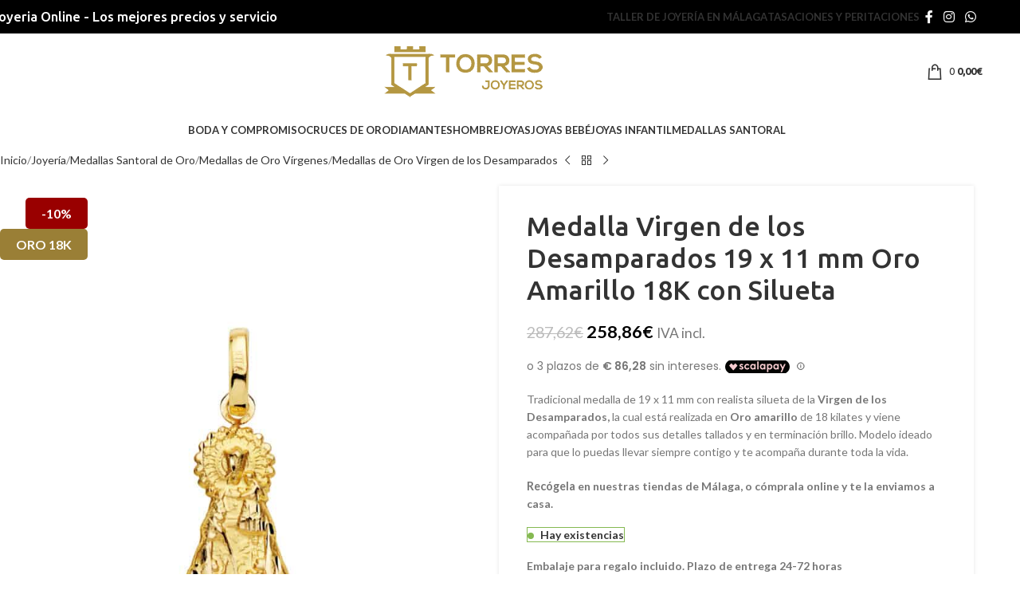

--- FILE ---
content_type: text/html; charset=UTF-8
request_url: https://www.torresjoyeros.com/joyas/medallas-santoral/medallas-virgenes/v-desamparados/medalla-19-x-11-mm-silueta-v-de-los-desamparados-oro-amarillo-18-quilates/
body_size: 36153
content:
<!DOCTYPE html>
<html lang="es" prefix="og: https://ogp.me/ns#">
<head>
	<meta charset="UTF-8">
	<link rel="profile" href="https://gmpg.org/xfn/11">
	<link rel="pingback" href="https://www.torresjoyeros.com/xmlrpc.php">

		<style>img:is([sizes="auto" i], [sizes^="auto," i]) { contain-intrinsic-size: 3000px 1500px }</style>
	
<!-- Google Tag Manager by PYS -->
    <script data-cfasync="false" data-pagespeed-no-defer>
	    window.dataLayerPYS = window.dataLayerPYS || [];
	</script>
<!-- End Google Tag Manager by PYS -->
<!-- Optimización en motores de búsqueda por Rank Math PRO -  https://rankmath.com/ -->
<title>Medalla Virgen de los Desamparados 19 x 11 mm Oro Amarillo 18K con Silueta | Torres Joyeros</title><link rel="preload" href="https://www.torresjoyeros.com/wp-content/cache/perfmatters/www.torresjoyeros.com/css/product.used.css?ver=1760452597" as="style" /><link rel="stylesheet" id="perfmatters-used-css" href="https://www.torresjoyeros.com/wp-content/cache/perfmatters/www.torresjoyeros.com/css/product.used.css?ver=1760452597" media="all" />
<meta name="description" content="Tradicional medalla de 19 x 11 mm con realista silueta de la Virgen de los Desamparados, la cual está realizada en Oro amarillo de 18 kilates y viene acompañada por todos sus detalles tallados y en terminación brillo. Modelo ideado para que lo puedas llevar siempre contigo y te acompaña durante toda la vida. Recógela en nuestras tiendas de Málaga, o cómprala online y te la enviamos a casa."/>
<meta name="robots" content="follow, index, max-snippet:-1, max-video-preview:-1, max-image-preview:large"/>
<link rel="canonical" href="https://www.torresjoyeros.com/joyas/medallas-santoral/medallas-virgenes/v-desamparados/medalla-19-x-11-mm-silueta-v-de-los-desamparados-oro-amarillo-18-quilates/" />
<meta property="og:locale" content="es_ES" />
<meta property="og:type" content="product" />
<meta property="og:title" content="Medalla Virgen de los Desamparados 19 x 11 mm Oro Amarillo 18K con Silueta | Torres Joyeros" />
<meta property="og:description" content="Tradicional medalla de 19 x 11 mm con realista silueta de la Virgen de los Desamparados, la cual está realizada en Oro amarillo de 18 kilates y viene acompañada por todos sus detalles tallados y en terminación brillo. Modelo ideado para que lo puedas llevar siempre contigo y te acompaña durante toda la vida. Recógela en nuestras tiendas de Málaga, o cómprala online y te la enviamos a casa." />
<meta property="og:url" content="https://www.torresjoyeros.com/joyas/medallas-santoral/medallas-virgenes/v-desamparados/medalla-19-x-11-mm-silueta-v-de-los-desamparados-oro-amarillo-18-quilates/" />
<meta property="og:site_name" content="Torres Joyeros" />
<meta property="fb:admins" content="533495098109881" />
<meta property="og:image" content="https://www.torresjoyeros.com/wp-content/uploads/2021/03/03000061a.jpg" />
<meta property="og:image:secure_url" content="https://www.torresjoyeros.com/wp-content/uploads/2021/03/03000061a.jpg" />
<meta property="og:image:width" content="1000" />
<meta property="og:image:height" content="1000" />
<meta property="og:image:alt" content="virgen de los desamparados" />
<meta property="og:image:type" content="image/jpeg" />
<meta property="product:brand" content="Torres Joyeros" />
<meta property="product:price:amount" content="258.86" />
<meta property="product:price:currency" content="EUR" />
<meta property="product:availability" content="instock" />
<meta property="product:retailer_item_id" content="P3097-318" />
<meta name="twitter:card" content="summary_large_image" />
<meta name="twitter:title" content="Medalla Virgen de los Desamparados 19 x 11 mm Oro Amarillo 18K con Silueta | Torres Joyeros" />
<meta name="twitter:description" content="Tradicional medalla de 19 x 11 mm con realista silueta de la Virgen de los Desamparados, la cual está realizada en Oro amarillo de 18 kilates y viene acompañada por todos sus detalles tallados y en terminación brillo. Modelo ideado para que lo puedas llevar siempre contigo y te acompaña durante toda la vida. Recógela en nuestras tiendas de Málaga, o cómprala online y te la enviamos a casa." />
<meta name="twitter:image" content="https://www.torresjoyeros.com/wp-content/uploads/2021/03/03000061a.jpg" />
<meta name="twitter:label1" content="Precio" />
<meta name="twitter:data1" content="258,86&euro;" />
<meta name="twitter:label2" content="Disponibilidad" />
<meta name="twitter:data2" content="&lt;span&gt;Hay existencias&lt;/span&gt;" />
<script type="application/ld+json" class="rank-math-schema-pro">{"@context":"https://schema.org","@graph":[{"@type":"Place","@id":"https://www.torresjoyeros.com/#place","address":{"@type":"PostalAddress","streetAddress":"Calle Marmoles 49","addressLocality":"M\u00e1laga","addressRegion":"M\u00e1laga","postalCode":"20017","addressCountry":"Espa\u00f1a"}},{"@type":["JewelryStore","Organization"],"@id":"https://www.torresjoyeros.com/#organization","name":"Torres Joyeros","url":"https://www.torresjoyeros.com","sameAs":["https://www.facebook.com/TorresJoyerosSpain"],"email":"info@torresjoyeros.com","address":{"@type":"PostalAddress","streetAddress":"Calle Marmoles 49","addressLocality":"M\u00e1laga","addressRegion":"M\u00e1laga","postalCode":"20017","addressCountry":"Espa\u00f1a"},"logo":{"@type":"ImageObject","@id":"https://www.torresjoyeros.com/#logo","url":"https://www.torresjoyeros.com/wp-content/uploads/2017/08/logo.jpg","contentUrl":"https://www.torresjoyeros.com/wp-content/uploads/2017/08/logo.jpg","caption":"Torres Joyeros","inLanguage":"es","width":"640","height":"640"},"priceRange":"\u20ac","openingHours":["Monday,Tuesday,Wednesday,Thursday,Friday,Saturday,Sunday 09:30-20:30"],"location":{"@id":"https://www.torresjoyeros.com/#place"},"image":{"@id":"https://www.torresjoyeros.com/#logo"},"telephone":"952 21 72 06"},{"@type":"WebSite","@id":"https://www.torresjoyeros.com/#website","url":"https://www.torresjoyeros.com","name":"Torres Joyeros","publisher":{"@id":"https://www.torresjoyeros.com/#organization"},"inLanguage":"es"},{"@type":"ImageObject","@id":"https://www.torresjoyeros.com/wp-content/uploads/2021/03/03000061a.jpg","url":"https://www.torresjoyeros.com/wp-content/uploads/2021/03/03000061a.jpg","width":"1000","height":"1000","inLanguage":"es"},{"@type":"ItemPage","@id":"https://www.torresjoyeros.com/joyas/medallas-santoral/medallas-virgenes/v-desamparados/medalla-19-x-11-mm-silueta-v-de-los-desamparados-oro-amarillo-18-quilates/#webpage","url":"https://www.torresjoyeros.com/joyas/medallas-santoral/medallas-virgenes/v-desamparados/medalla-19-x-11-mm-silueta-v-de-los-desamparados-oro-amarillo-18-quilates/","name":"Medalla Virgen de los Desamparados 19 x 11 mm Oro Amarillo 18K con Silueta | Torres Joyeros","datePublished":"2025-11-06T04:13:42+01:00","dateModified":"2025-11-06T04:13:42+01:00","isPartOf":{"@id":"https://www.torresjoyeros.com/#website"},"primaryImageOfPage":{"@id":"https://www.torresjoyeros.com/wp-content/uploads/2021/03/03000061a.jpg"},"inLanguage":"es"},{"@type":"Product","brand":{"@type":"Brand","name":"Torres Joyeros"},"name":"Medalla Virgen de los Desamparados 19 x 11 mm Oro Amarillo 18K con Silueta | Torres Joyeros","description":"Tradicional medalla de 19 x 11 mm con realista silueta de la Virgen de los Desamparados, la cual est\u00e1 realizada en Oro amarillo de 18 kilates y viene acompa\u00f1ada por todos sus detalles tallados y en terminaci\u00f3n brillo. Modelo ideado para que lo puedas llevar siempre contigo y te acompa\u00f1a durante toda la vida. Rec\u00f3gela en nuestras tiendas de M\u00e1laga, o c\u00f3mprala online y te la enviamos a casa.","sku":"P3097-318","category":"Medallas Santoral de Oro &gt; Medallas de Oro V\u00edrgenes &gt; Medallas de Oro Virgen de los Desamparados","mainEntityOfPage":{"@id":"https://www.torresjoyeros.com/joyas/medallas-santoral/medallas-virgenes/v-desamparados/medalla-19-x-11-mm-silueta-v-de-los-desamparados-oro-amarillo-18-quilates/#webpage"},"image":[{"@type":"ImageObject","url":"https://www.torresjoyeros.com/wp-content/uploads/2021/03/03000061a.jpg","height":"1000","width":"1000"},{"@type":"ImageObject","url":"https://www.torresjoyeros.com/wp-content/uploads/2020/11/torresjoteros-packaging-joyeria.jpg","height":"1000","width":"1000"}],"offers":{"@type":"Offer","price":"258.86","priceCurrency":"EUR","priceValidUntil":"2026-12-31","availability":"https://schema.org/InStock","itemCondition":"NewCondition","url":"https://www.torresjoyeros.com/joyas/medallas-santoral/medallas-virgenes/v-desamparados/medalla-19-x-11-mm-silueta-v-de-los-desamparados-oro-amarillo-18-quilates/","seller":{"@type":"Organization","@id":"https://www.torresjoyeros.com/","name":"Torres Joyeros","url":"https://www.torresjoyeros.com","logo":"https://www.torresjoyeros.com/wp-content/uploads/2017/08/logo.jpg"},"priceSpecification":{"price":"258.86","priceCurrency":"EUR","valueAddedTaxIncluded":"true"}},"color":"Oro Amarillo","additionalProperty":[{"@type":"PropertyValue","name":"pa_calidad-del-oro","value":"Oro 18K"},{"@type":"PropertyValue","name":"pa_tipo-de-virgen","value":"Virgen Desamparados"}],"@id":"https://www.torresjoyeros.com/joyas/medallas-santoral/medallas-virgenes/v-desamparados/medalla-19-x-11-mm-silueta-v-de-los-desamparados-oro-amarillo-18-quilates/#richSnippet"}]}</script>
<!-- /Plugin Rank Math WordPress SEO -->

<script type='application/javascript' id='pys-version-script'>console.log('PixelYourSite PRO version 12.2.7.1');</script>
<link rel='dns-prefetch' href='//cdn.scalapay.com' />


<style id='safe-svg-svg-icon-style-inline-css' type='text/css'>
.safe-svg-cover{text-align:center}.safe-svg-cover .safe-svg-inside{display:inline-block;max-width:100%}.safe-svg-cover svg{fill:currentColor;height:100%;max-height:100%;max-width:100%;width:100%}

</style>
<style id='joinchat-button-style-inline-css' type='text/css'>
.wp-block-joinchat-button{border:none!important;text-align:center}.wp-block-joinchat-button figure{display:table;margin:0 auto;padding:0}.wp-block-joinchat-button figcaption{font:normal normal 400 .6em/2em var(--wp--preset--font-family--system-font,sans-serif);margin:0;padding:0}.wp-block-joinchat-button .joinchat-button__qr{background-color:#fff;border:6px solid #25d366;border-radius:30px;box-sizing:content-box;display:block;height:200px;margin:auto;overflow:hidden;padding:10px;width:200px}.wp-block-joinchat-button .joinchat-button__qr canvas,.wp-block-joinchat-button .joinchat-button__qr img{display:block;margin:auto}.wp-block-joinchat-button .joinchat-button__link{align-items:center;background-color:#25d366;border:6px solid #25d366;border-radius:30px;display:inline-flex;flex-flow:row nowrap;justify-content:center;line-height:1.25em;margin:0 auto;text-decoration:none}.wp-block-joinchat-button .joinchat-button__link:before{background:transparent var(--joinchat-ico) no-repeat center;background-size:100%;content:"";display:block;height:1.5em;margin:-.75em .75em -.75em 0;width:1.5em}.wp-block-joinchat-button figure+.joinchat-button__link{margin-top:10px}@media (orientation:landscape)and (min-height:481px),(orientation:portrait)and (min-width:481px){.wp-block-joinchat-button.joinchat-button--qr-only figure+.joinchat-button__link{display:none}}@media (max-width:480px),(orientation:landscape)and (max-height:480px){.wp-block-joinchat-button figure{display:none}}

</style>
<style id='woocommerce-inline-inline-css' type='text/css'>
.woocommerce form .form-row .required { visibility: visible; }
     .yith_wc_input_text__wrapper{     	display: flex;     	flex-direction: column;     	margin: 20px 0px;     }     .yith_wc_input_text__wrapper .yith_wc_input_text__field{     	max-width: 120px;     }
</style>
<link rel="stylesheet" id="metorik-css-css" type="text/css" media="all" data-pmdelayedstyle="https://www.torresjoyeros.com/wp-content/cache/perfmatters/www.torresjoyeros.com/minify/25720a090400.metorik.min.css?ver=2.0.10">
<link rel="stylesheet" id="js_composer_front-css" type="text/css" media="all" data-pmdelayedstyle="https://www.torresjoyeros.com/wp-content/uploads/2024/10/js_composer-1729360147.css?ver=8.2.7">
<link rel="stylesheet" id="wd-style-base-css" type="text/css" media="all" data-pmdelayedstyle="https://www.torresjoyeros.com/wp-content/themes/woodmart/css/parts/base.min.css?ver=8.2.7">
<link rel="stylesheet" id="wd-helpers-wpb-elem-css" type="text/css" media="all" data-pmdelayedstyle="https://www.torresjoyeros.com/wp-content/themes/woodmart/css/parts/helpers-wpb-elem.min.css?ver=8.2.7">
<link rel="stylesheet" id="wd-woo-klarna-css" type="text/css" media="all" data-pmdelayedstyle="https://www.torresjoyeros.com/wp-content/themes/woodmart/css/parts/int-woo-klarna.min.css?ver=8.2.7">
<link rel="stylesheet" id="wd-wpbakery-base-css" type="text/css" media="all" data-pmdelayedstyle="https://www.torresjoyeros.com/wp-content/themes/woodmart/css/parts/int-wpb-base.min.css?ver=8.2.7">
<link rel="stylesheet" id="wd-wpbakery-base-deprecated-css" type="text/css" media="all" data-pmdelayedstyle="https://www.torresjoyeros.com/wp-content/themes/woodmart/css/parts/int-wpb-base-deprecated.min.css?ver=8.2.7">
<link rel="stylesheet" id="wd-woocommerce-base-css" type="text/css" media="all" data-pmdelayedstyle="https://www.torresjoyeros.com/wp-content/themes/woodmart/css/parts/woocommerce-base.min.css?ver=8.2.7">
<link rel="stylesheet" id="wd-mod-star-rating-css" type="text/css" media="all" data-pmdelayedstyle="https://www.torresjoyeros.com/wp-content/themes/woodmart/css/parts/mod-star-rating.min.css?ver=8.2.7">
<link rel="stylesheet" id="wd-woocommerce-block-notices-css" type="text/css" media="all" data-pmdelayedstyle="https://www.torresjoyeros.com/wp-content/themes/woodmart/css/parts/woo-mod-block-notices.min.css?ver=8.2.7">
<link rel="stylesheet" id="wd-woo-mod-quantity-css" type="text/css" media="all" data-pmdelayedstyle="https://www.torresjoyeros.com/wp-content/themes/woodmart/css/parts/woo-mod-quantity.min.css?ver=8.2.7">
<link rel="stylesheet" id="wd-woo-opt-free-progress-bar-css" type="text/css" media="all" data-pmdelayedstyle="https://www.torresjoyeros.com/wp-content/themes/woodmart/css/parts/woo-opt-free-progress-bar.min.css?ver=8.2.7">
<link rel="stylesheet" id="wd-woo-mod-progress-bar-css" type="text/css" media="all" data-pmdelayedstyle="https://www.torresjoyeros.com/wp-content/themes/woodmart/css/parts/woo-mod-progress-bar.min.css?ver=8.2.7">
<link rel="stylesheet" id="wd-woo-single-prod-el-base-css" type="text/css" media="all" data-pmdelayedstyle="https://www.torresjoyeros.com/wp-content/themes/woodmart/css/parts/woo-single-prod-el-base.min.css?ver=8.2.7">
<link rel="stylesheet" id="wd-woo-mod-stock-status-css" type="text/css" media="all" data-pmdelayedstyle="https://www.torresjoyeros.com/wp-content/themes/woodmart/css/parts/woo-mod-stock-status.min.css?ver=8.2.7">
<link rel="stylesheet" id="wd-woo-opt-hide-larger-price-css" type="text/css" media="all" data-pmdelayedstyle="https://www.torresjoyeros.com/wp-content/themes/woodmart/css/parts/woo-opt-hide-larger-price.min.css?ver=8.2.7">
<link rel="stylesheet" id="wd-woo-mod-shop-attributes-css" type="text/css" media="all" data-pmdelayedstyle="https://www.torresjoyeros.com/wp-content/themes/woodmart/css/parts/woo-mod-shop-attributes.min.css?ver=8.2.7">
<link rel="stylesheet" id="wd-opt-carousel-disable-css" type="text/css" media="all" data-pmdelayedstyle="https://www.torresjoyeros.com/wp-content/themes/woodmart/css/parts/opt-carousel-disable.min.css?ver=8.2.7">
<link rel="stylesheet" id="child-style-css" type="text/css" media="all" data-pmdelayedstyle="https://www.torresjoyeros.com/wp-content/cache/perfmatters/www.torresjoyeros.com/minify/b8c205e37f6a.style.min.css?ver=8.2.7">
<link rel="stylesheet" id="wd-header-base-css" type="text/css" media="all" data-pmdelayedstyle="https://www.torresjoyeros.com/wp-content/themes/woodmart/css/parts/header-base.min.css?ver=8.2.7">
<link rel="stylesheet" id="wd-mod-tools-css" type="text/css" media="all" data-pmdelayedstyle="https://www.torresjoyeros.com/wp-content/themes/woodmart/css/parts/mod-tools.min.css?ver=8.2.7">
<link rel="stylesheet" id="wd-header-elements-base-css" type="text/css" media="all" data-pmdelayedstyle="https://www.torresjoyeros.com/wp-content/themes/woodmart/css/parts/header-el-base.min.css?ver=8.2.7">
<link rel="stylesheet" id="wd-social-icons-css" type="text/css" media="all" data-pmdelayedstyle="https://www.torresjoyeros.com/wp-content/themes/woodmart/css/parts/el-social-icons.min.css?ver=8.2.7">
<link rel="stylesheet" id="wd-header-mobile-nav-dropdown-css" type="text/css" media="all" data-pmdelayedstyle="https://www.torresjoyeros.com/wp-content/themes/woodmart/css/parts/header-el-mobile-nav-dropdown.min.css?ver=8.2.7">
<link rel="stylesheet" id="wd-header-cart-side-css" type="text/css" media="all" data-pmdelayedstyle="https://www.torresjoyeros.com/wp-content/themes/woodmart/css/parts/header-el-cart-side.min.css?ver=8.2.7">
<link rel="stylesheet" id="wd-header-cart-css" type="text/css" media="all" data-pmdelayedstyle="https://www.torresjoyeros.com/wp-content/themes/woodmart/css/parts/header-el-cart.min.css?ver=8.2.7">
<link rel="stylesheet" id="wd-widget-shopping-cart-css" type="text/css" media="all" data-pmdelayedstyle="https://www.torresjoyeros.com/wp-content/themes/woodmart/css/parts/woo-widget-shopping-cart.min.css?ver=8.2.7">
<link rel="stylesheet" id="wd-widget-product-list-css" type="text/css" media="all" data-pmdelayedstyle="https://www.torresjoyeros.com/wp-content/themes/woodmart/css/parts/woo-widget-product-list.min.css?ver=8.2.7">
<link rel="stylesheet" id="wd-page-title-css" type="text/css" media="all" data-pmdelayedstyle="https://www.torresjoyeros.com/wp-content/themes/woodmart/css/parts/page-title.min.css?ver=8.2.7">
<link rel="stylesheet" id="wd-woo-single-prod-predefined-css" type="text/css" media="all" data-pmdelayedstyle="https://www.torresjoyeros.com/wp-content/themes/woodmart/css/parts/woo-single-prod-predefined.min.css?ver=8.2.7">
<link rel="stylesheet" id="wd-woo-single-prod-and-quick-view-predefined-css" type="text/css" media="all" data-pmdelayedstyle="https://www.torresjoyeros.com/wp-content/themes/woodmart/css/parts/woo-single-prod-and-quick-view-predefined.min.css?ver=8.2.7">
<link rel="stylesheet" id="wd-woo-single-prod-el-tabs-predefined-css" type="text/css" media="all" data-pmdelayedstyle="https://www.torresjoyeros.com/wp-content/themes/woodmart/css/parts/woo-single-prod-el-tabs-predefined.min.css?ver=8.2.7">
<link rel="stylesheet" id="wd-woo-single-prod-opt-base-css" type="text/css" media="all" data-pmdelayedstyle="https://www.torresjoyeros.com/wp-content/themes/woodmart/css/parts/woo-single-prod-opt-base.min.css?ver=8.2.7">
<link rel="stylesheet" id="wd-woo-single-prod-el-navigation-css" type="text/css" media="all" data-pmdelayedstyle="https://www.torresjoyeros.com/wp-content/themes/woodmart/css/parts/woo-single-prod-el-navigation.min.css?ver=8.2.7">
<link rel="stylesheet" id="wd-photoswipe-css" type="text/css" media="all" data-pmdelayedstyle="https://www.torresjoyeros.com/wp-content/themes/woodmart/css/parts/lib-photoswipe.min.css?ver=8.2.7">
<link rel="stylesheet" id="wd-woo-single-prod-el-gallery-css" type="text/css" media="all" data-pmdelayedstyle="https://www.torresjoyeros.com/wp-content/themes/woodmart/css/parts/woo-single-prod-el-gallery.min.css?ver=8.2.7">
<link rel="stylesheet" id="wd-swiper-css" type="text/css" media="all" data-pmdelayedstyle="https://www.torresjoyeros.com/wp-content/themes/woodmart/css/parts/lib-swiper.min.css?ver=8.2.7">
<link rel="stylesheet" id="wd-woo-mod-product-labels-css" type="text/css" media="all" data-pmdelayedstyle="https://www.torresjoyeros.com/wp-content/themes/woodmart/css/parts/woo-mod-product-labels.min.css?ver=8.2.7">
<link rel="stylesheet" id="wd-swiper-arrows-css" type="text/css" media="all" data-pmdelayedstyle="https://www.torresjoyeros.com/wp-content/themes/woodmart/css/parts/lib-swiper-arrows.min.css?ver=8.2.7">
<link rel="stylesheet" id="wd-swiper-pagin-css" type="text/css" media="all" data-pmdelayedstyle="https://www.torresjoyeros.com/wp-content/themes/woodmart/css/parts/lib-swiper-pagin.min.css?ver=8.2.7">
<link rel="stylesheet" id="wd-woo-mod-product-info-css" type="text/css" media="all" data-pmdelayedstyle="https://www.torresjoyeros.com/wp-content/themes/woodmart/css/parts/woo-mod-product-info.min.css?ver=8.2.7">
<link rel="stylesheet" id="wd-woo-opt-visits-count-css" type="text/css" media="all" data-pmdelayedstyle="https://www.torresjoyeros.com/wp-content/themes/woodmart/css/parts/woo-opt-visits-count.min.css?ver=8.2.7">
<link rel="stylesheet" id="wd-accordion-css" type="text/css" media="all" data-pmdelayedstyle="https://www.torresjoyeros.com/wp-content/themes/woodmart/css/parts/el-accordion.min.css?ver=8.2.7">
<link rel="stylesheet" id="wd-accordion-elem-wpb-css" type="text/css" media="all" data-pmdelayedstyle="https://www.torresjoyeros.com/wp-content/themes/woodmart/css/parts/el-accordion-wpb-elem.min.css?ver=8.2.7">
<link rel="stylesheet" id="wd-product-loop-css" type="text/css" media="all" data-pmdelayedstyle="https://www.torresjoyeros.com/wp-content/themes/woodmart/css/parts/woo-product-loop.min.css?ver=8.2.7">
<link rel="stylesheet" id="wd-product-loop-base-css" type="text/css" media="all" data-pmdelayedstyle="https://www.torresjoyeros.com/wp-content/themes/woodmart/css/parts/woo-product-loop-base.min.css?ver=8.2.7">
<link rel="stylesheet" id="wd-woo-mod-add-btn-replace-css" type="text/css" media="all" data-pmdelayedstyle="https://www.torresjoyeros.com/wp-content/themes/woodmart/css/parts/woo-mod-add-btn-replace.min.css?ver=8.2.7">
<link rel="stylesheet" id="wd-mod-more-description-css" type="text/css" media="all" data-pmdelayedstyle="https://www.torresjoyeros.com/wp-content/themes/woodmart/css/parts/mod-more-description.min.css?ver=8.2.7">
<link rel="stylesheet" id="wd-mfp-popup-css" type="text/css" media="all" data-pmdelayedstyle="https://www.torresjoyeros.com/wp-content/themes/woodmart/css/parts/lib-magnific-popup.min.css?ver=8.2.7">
<link rel="stylesheet" id="wd-widget-collapse-css" type="text/css" media="all" data-pmdelayedstyle="https://www.torresjoyeros.com/wp-content/themes/woodmart/css/parts/opt-widget-collapse.min.css?ver=8.2.7">
<link rel="stylesheet" id="wd-footer-base-css" type="text/css" media="all" data-pmdelayedstyle="https://www.torresjoyeros.com/wp-content/themes/woodmart/css/parts/footer-base.min.css?ver=8.2.7">
<link rel="stylesheet" id="wd-info-box-css" type="text/css" media="all" data-pmdelayedstyle="https://www.torresjoyeros.com/wp-content/themes/woodmart/css/parts/el-info-box.min.css?ver=8.2.7">
<link rel="stylesheet" id="wd-text-block-css" type="text/css" media="all" data-pmdelayedstyle="https://www.torresjoyeros.com/wp-content/themes/woodmart/css/parts/el-text-block.min.css?ver=8.2.7">
<link rel="stylesheet" id="wd-list-css" type="text/css" media="all" data-pmdelayedstyle="https://www.torresjoyeros.com/wp-content/themes/woodmart/css/parts/el-list.min.css?ver=8.2.7">
<link rel="stylesheet" id="wd-el-list-css" type="text/css" media="all" data-pmdelayedstyle="https://www.torresjoyeros.com/wp-content/themes/woodmart/css/parts/el-list-wpb-elem.min.css?ver=8.2.7">
<link rel="stylesheet" id="wd-widget-nav-css" type="text/css" media="all" data-pmdelayedstyle="https://www.torresjoyeros.com/wp-content/themes/woodmart/css/parts/widget-nav.min.css?ver=8.2.7">
<link rel="stylesheet" id="wd-wd-search-form-css" type="text/css" media="all" data-pmdelayedstyle="https://www.torresjoyeros.com/wp-content/themes/woodmart/css/parts/wd-search-form.min.css?ver=8.2.7">
<link rel="stylesheet" id="wd-wd-search-results-css" type="text/css" media="all" data-pmdelayedstyle="https://www.torresjoyeros.com/wp-content/themes/woodmart/css/parts/wd-search-results.min.css?ver=8.2.7">
<link rel="stylesheet" id="wd-wd-search-dropdown-css" type="text/css" media="all" data-pmdelayedstyle="https://www.torresjoyeros.com/wp-content/themes/woodmart/css/parts/wd-search-dropdown.min.css?ver=8.2.7">
<link rel="stylesheet" id="wd-sticky-add-to-cart-css" type="text/css" media="all" data-pmdelayedstyle="https://www.torresjoyeros.com/wp-content/themes/woodmart/css/parts/woo-opt-sticky-add-to-cart.min.css?ver=8.2.7">
<link rel="stylesheet" id="wd-woo-mod-quantity-overlap-css" type="text/css" media="all" data-pmdelayedstyle="https://www.torresjoyeros.com/wp-content/themes/woodmart/css/parts/woo-mod-quantity-overlap.min.css?ver=8.2.7">
<link rel="stylesheet" id="wd-bottom-toolbar-css" type="text/css" media="all" data-pmdelayedstyle="https://www.torresjoyeros.com/wp-content/themes/woodmart/css/parts/opt-bottom-toolbar.min.css?ver=8.2.7">
<link rel='stylesheet' id='xts-google-fonts-css' href='https://www.torresjoyeros.com/wp-content/cache/perfmatters/www.torresjoyeros.com/fonts/398bc5322def.google-fonts.min.css' type='text/css' media='all' />
<script type="text/javascript" src="https://www.torresjoyeros.com/wp-includes/js/jquery/jquery.min.js?ver=3.7.1" id="jquery-core-js"></script>
<script type="text/javascript" src="https://www.torresjoyeros.com/wp-content/plugins/woocommerce/assets/js/jquery-blockui/jquery.blockUI.min.js?ver=2.7.0-wc.10.3.4" id="wc-jquery-blockui-js" data-wp-strategy="defer"></script>
<script type="text/javascript" id="wc-add-to-cart-js-extra">
/* <![CDATA[ */
var wc_add_to_cart_params = {"ajax_url":"\/wp-admin\/admin-ajax.php","wc_ajax_url":"\/?wc-ajax=%%endpoint%%","i18n_view_cart":"Ver carrito","cart_url":"https:\/\/www.torresjoyeros.com\/carro\/","is_cart":"","cart_redirect_after_add":"no"};
/* ]]> */
</script>
<script type="text/javascript" src="https://www.torresjoyeros.com/wp-content/plugins/woocommerce/assets/js/frontend/add-to-cart.min.js?ver=10.3.4" id="wc-add-to-cart-js" data-wp-strategy="defer"></script>
<script type="text/javascript" src="https://www.torresjoyeros.com/wp-content/plugins/woocommerce/assets/js/zoom/jquery.zoom.min.js?ver=1.7.21-wc.10.3.4" id="wc-zoom-js" defer="defer" data-wp-strategy="defer"></script>
<script type="text/javascript" id="wc-single-product-js-extra">
/* <![CDATA[ */
var wc_single_product_params = {"i18n_required_rating_text":"Por favor elige una puntuaci\u00f3n","i18n_rating_options":["1 de 5 estrellas","2 de 5 estrellas","3 de 5 estrellas","4 de 5 estrellas","5 de 5 estrellas"],"i18n_product_gallery_trigger_text":"Ver galer\u00eda de im\u00e1genes a pantalla completa","review_rating_required":"yes","flexslider":{"rtl":false,"animation":"slide","smoothHeight":true,"directionNav":false,"controlNav":"thumbnails","slideshow":false,"animationSpeed":500,"animationLoop":false,"allowOneSlide":false},"zoom_enabled":"","zoom_options":[],"photoswipe_enabled":"","photoswipe_options":{"shareEl":false,"closeOnScroll":false,"history":false,"hideAnimationDuration":0,"showAnimationDuration":0},"flexslider_enabled":""};
/* ]]> */
</script>
<script type="text/javascript" src="https://www.torresjoyeros.com/wp-content/plugins/woocommerce/assets/js/frontend/single-product.min.js?ver=10.3.4" id="wc-single-product-js" defer="defer" data-wp-strategy="defer"></script>
<script type="text/javascript" src="https://www.torresjoyeros.com/wp-content/plugins/woocommerce/assets/js/js-cookie/js.cookie.min.js?ver=2.1.4-wc.10.3.4" id="wc-js-cookie-js" defer="defer" data-wp-strategy="defer"></script>
<script type="text/javascript" id="woocommerce-js-extra">
/* <![CDATA[ */
var woocommerce_params = {"ajax_url":"\/wp-admin\/admin-ajax.php","wc_ajax_url":"\/?wc-ajax=%%endpoint%%","i18n_password_show":"Mostrar contrase\u00f1a","i18n_password_hide":"Ocultar contrase\u00f1a"};
/* ]]> */
</script>
<script type="text/javascript" src="https://www.torresjoyeros.com/wp-content/plugins/woocommerce/assets/js/frontend/woocommerce.min.js?ver=10.3.4" id="woocommerce-js" defer="defer" data-wp-strategy="defer"></script>
<script type="text/javascript" src="https://www.torresjoyeros.com/wp-content/plugins/js_composer/assets/js/vendors/woocommerce-add-to-cart.js?ver=8.7.1" id="vc_woocommerce-add-to-cart-js-js"></script>
<script src="https://cdn.scalapay.com/widget/v3/js/scalapay-widget.esm.js?ver=3.6.0" type="module"></script>
<script type="text/javascript" src="https://cdn.scalapay.com/widget/v3/js/scalapay-widget.js?ver=3.6.0" nomodule="nomodule"></script>
<script type="text/javascript" src="https://cdn.scalapay.com/in-page-checkout/popup.min.js?ver=3.6.0" id="scalapay_in_page_checkout_cdn-js"></script>
<script type="text/javascript" src="https://www.torresjoyeros.com/wp-content/plugins/pixelyoursite-pro/dist/scripts/js.cookie-2.1.3.min.js?ver=2.1.3" id="js-cookie-pys-js"></script>
<script type="text/javascript" src="https://www.torresjoyeros.com/wp-content/plugins/pixelyoursite-pro/dist/scripts/jquery.bind-first-0.2.3.min.js" id="jquery-bind-first-js"></script>
<script type="text/javascript" src="https://www.torresjoyeros.com/wp-content/plugins/pixelyoursite-pro/dist/scripts/sha256.js?ver=0.11.0" id="js-sha256-js"></script>
<script type="text/javascript" src="https://www.torresjoyeros.com/wp-content/plugins/pixelyoursite-pro/dist/scripts/tld.min.js?ver=2.3.1" id="js-tld-js"></script>
<script type="text/javascript" id="pys-js-extra">
/* <![CDATA[ */
var pysOptions = {"staticEvents":{"facebook":{"woo_view_content":[{"delay":0,"type":"static","name":"ViewContent","pixelIds":["533657016984659"],"eventID":"994b8c4b-2f4f-4abc-becc-e0471d816119","params":{"content_ids":["99259"],"content_type":"product","tags":"medalla oro 18k virgen de los desamparados, medalla santos oro 18k, Medalla Virgen de los Desamparados, medalla v\u00edrgenes oro 18k","value":"258.86","currency":"EUR","contents":[{"id":"99259","quantity":1}],"product_price":"258.86","content_name":"Medalla Virgen de los Desamparados 19 x 11 mm Oro Amarillo 18K con Silueta","category_name":"Medallas de Oro Virgen de los Desamparados","page_title":"Medalla Virgen de los Desamparados 19 x 11 mm Oro Amarillo 18K con Silueta","post_type":"product","post_id":99259,"plugin":"PixelYourSite","event_url":"www.torresjoyeros.com\/joyas\/medallas-santoral\/medallas-virgenes\/v-desamparados\/medalla-19-x-11-mm-silueta-v-de-los-desamparados-oro-amarillo-18-quilates\/","user_role":"guest"},"e_id":"woo_view_content","ids":[],"hasTimeWindow":false,"timeWindow":0,"woo_order":"","edd_order":""}],"init_event":[{"delay":0,"type":"static","ajaxFire":false,"name":"PageView","pixelIds":["533657016984659"],"eventID":"f58c5b55-67b6-4c3c-97b4-04eb39ffd9e8","params":{"categories":"Medallas de Oro Virgen de los Desamparados","tags":"medalla oro 18k virgen de los desamparados, medalla santos oro 18k, Medalla Virgen de los Desamparados, medalla v\u00edrgenes oro 18k","page_title":"Medalla Virgen de los Desamparados 19 x 11 mm Oro Amarillo 18K con Silueta","post_type":"product","post_id":99259,"plugin":"PixelYourSite","event_url":"www.torresjoyeros.com\/joyas\/medallas-santoral\/medallas-virgenes\/v-desamparados\/medalla-19-x-11-mm-silueta-v-de-los-desamparados-oro-amarillo-18-quilates\/","user_role":"guest"},"e_id":"init_event","ids":[],"hasTimeWindow":false,"timeWindow":0,"woo_order":"","edd_order":""}]},"ga":{"woo_view_content":[{"delay":0,"type":"static","unify":true,"trackingIds":["G-6NF3WLHJ0X","AW-10930530060"],"name":"view_item","eventID":"994b8c4b-2f4f-4abc-becc-e0471d816119","params":{"items":[{"item_id":"99259","item_name":"Medalla Virgen de los Desamparados 19 x 11 mm Oro Amarillo 18K con Silueta","quantity":1,"price":"258.86","affiliation":"Torres Joyeros","item_category":"Medallas de Oro Virgen de los Desamparados","id":"99259","google_business_vertical":"retail"}],"currency":"EUR","ecomm_prodid":"99259","ecomm_pagetype":"product","ecomm_totalvalue":"258.86","event_category":"ecommerce","value":"258.86","page_title":"Medalla Virgen de los Desamparados 19 x 11 mm Oro Amarillo 18K con Silueta","post_type":"product","post_id":99259,"plugin":"PixelYourSite","event_url":"www.torresjoyeros.com\/joyas\/medallas-santoral\/medallas-virgenes\/v-desamparados\/medalla-19-x-11-mm-silueta-v-de-los-desamparados-oro-amarillo-18-quilates\/","user_role":"guest"},"e_id":"woo_view_content","ids":[],"hasTimeWindow":false,"timeWindow":0,"woo_order":"","edd_order":""}]},"google_ads":{"woo_view_content":[{"delay":0,"type":"static","conversion_ids":["AW-10930530060"],"name":"view_item","ids":["AW-10930530060",""],"eventID":"994b8c4b-2f4f-4abc-becc-e0471d816119","params":{"ecomm_prodid":"99259","ecomm_pagetype":"product","event_category":"ecommerce","currency":"EUR","items":[{"id":"99259","google_business_vertical":"retail"}],"value":"258.86","page_title":"Medalla Virgen de los Desamparados 19 x 11 mm Oro Amarillo 18K con Silueta","post_type":"product","post_id":99259,"plugin":"PixelYourSite","event_url":"www.torresjoyeros.com\/joyas\/medallas-santoral\/medallas-virgenes\/v-desamparados\/medalla-19-x-11-mm-silueta-v-de-los-desamparados-oro-amarillo-18-quilates\/","user_role":"guest"},"e_id":"woo_view_content","hasTimeWindow":false,"timeWindow":0,"woo_order":"","edd_order":""}],"init_event":[{"delay":0,"type":"static","conversion_ids":["AW-10930530060"],"name":"page_view","eventID":"f58c5b55-67b6-4c3c-97b4-04eb39ffd9e8","params":{"page_title":"Medalla Virgen de los Desamparados 19 x 11 mm Oro Amarillo 18K con Silueta","post_type":"product","post_id":99259,"plugin":"PixelYourSite","event_url":"www.torresjoyeros.com\/joyas\/medallas-santoral\/medallas-virgenes\/v-desamparados\/medalla-19-x-11-mm-silueta-v-de-los-desamparados-oro-amarillo-18-quilates\/","user_role":"guest"},"e_id":"init_event","ids":[],"hasTimeWindow":false,"timeWindow":0,"woo_order":"","edd_order":""}]}},"dynamicEvents":{"automatic_event_internal_link":{"facebook":{"delay":0,"type":"dyn","name":"InternalClick","pixelIds":["533657016984659"],"eventID":"5c2fbc0f-4dca-486c-8915-983359143af9","params":{"page_title":"Medalla Virgen de los Desamparados 19 x 11 mm Oro Amarillo 18K con Silueta","post_type":"product","post_id":99259,"plugin":"PixelYourSite","event_url":"www.torresjoyeros.com\/joyas\/medallas-santoral\/medallas-virgenes\/v-desamparados\/medalla-19-x-11-mm-silueta-v-de-los-desamparados-oro-amarillo-18-quilates\/","user_role":"guest"},"e_id":"automatic_event_internal_link","ids":[],"hasTimeWindow":false,"timeWindow":0,"woo_order":"","edd_order":""},"ga":{"delay":0,"type":"dyn","name":"InternalClick","unify":true,"trackingIds":["G-6NF3WLHJ0X","AW-10930530060"],"eventID":"5c2fbc0f-4dca-486c-8915-983359143af9","params":{"page_title":"Medalla Virgen de los Desamparados 19 x 11 mm Oro Amarillo 18K con Silueta","post_type":"product","post_id":99259,"plugin":"PixelYourSite","event_url":"www.torresjoyeros.com\/joyas\/medallas-santoral\/medallas-virgenes\/v-desamparados\/medalla-19-x-11-mm-silueta-v-de-los-desamparados-oro-amarillo-18-quilates\/","user_role":"guest"},"e_id":"automatic_event_internal_link","ids":[],"hasTimeWindow":false,"timeWindow":0,"woo_order":"","edd_order":""},"google_ads":{"delay":0,"type":"dyn","name":"InternalClick","conversion_ids":["AW-10930530060"],"ids":["AW-10930530060"],"eventID":"5c2fbc0f-4dca-486c-8915-983359143af9","params":{"page_title":"Medalla Virgen de los Desamparados 19 x 11 mm Oro Amarillo 18K con Silueta","post_type":"product","post_id":99259,"plugin":"PixelYourSite","event_url":"www.torresjoyeros.com\/joyas\/medallas-santoral\/medallas-virgenes\/v-desamparados\/medalla-19-x-11-mm-silueta-v-de-los-desamparados-oro-amarillo-18-quilates\/","user_role":"guest"},"e_id":"automatic_event_internal_link","hasTimeWindow":false,"timeWindow":0,"woo_order":"","edd_order":""}},"automatic_event_outbound_link":{"facebook":{"delay":0,"type":"dyn","name":"OutboundClick","pixelIds":["533657016984659"],"eventID":"f2799c21-c4b4-4409-8c5a-8121b40b72f9","params":{"page_title":"Medalla Virgen de los Desamparados 19 x 11 mm Oro Amarillo 18K con Silueta","post_type":"product","post_id":99259,"plugin":"PixelYourSite","event_url":"www.torresjoyeros.com\/joyas\/medallas-santoral\/medallas-virgenes\/v-desamparados\/medalla-19-x-11-mm-silueta-v-de-los-desamparados-oro-amarillo-18-quilates\/","user_role":"guest"},"e_id":"automatic_event_outbound_link","ids":[],"hasTimeWindow":false,"timeWindow":0,"woo_order":"","edd_order":""},"ga":{"delay":0,"type":"dyn","name":"OutboundClick","unify":true,"trackingIds":["G-6NF3WLHJ0X","AW-10930530060"],"eventID":"f2799c21-c4b4-4409-8c5a-8121b40b72f9","params":{"page_title":"Medalla Virgen de los Desamparados 19 x 11 mm Oro Amarillo 18K con Silueta","post_type":"product","post_id":99259,"plugin":"PixelYourSite","event_url":"www.torresjoyeros.com\/joyas\/medallas-santoral\/medallas-virgenes\/v-desamparados\/medalla-19-x-11-mm-silueta-v-de-los-desamparados-oro-amarillo-18-quilates\/","user_role":"guest"},"e_id":"automatic_event_outbound_link","ids":[],"hasTimeWindow":false,"timeWindow":0,"woo_order":"","edd_order":""},"google_ads":{"delay":0,"type":"dyn","name":"OutboundClick","conversion_ids":["AW-10930530060"],"ids":["AW-10930530060"],"eventID":"f2799c21-c4b4-4409-8c5a-8121b40b72f9","params":{"page_title":"Medalla Virgen de los Desamparados 19 x 11 mm Oro Amarillo 18K con Silueta","post_type":"product","post_id":99259,"plugin":"PixelYourSite","event_url":"www.torresjoyeros.com\/joyas\/medallas-santoral\/medallas-virgenes\/v-desamparados\/medalla-19-x-11-mm-silueta-v-de-los-desamparados-oro-amarillo-18-quilates\/","user_role":"guest"},"e_id":"automatic_event_outbound_link","hasTimeWindow":false,"timeWindow":0,"woo_order":"","edd_order":""}},"automatic_event_video":{"facebook":{"delay":0,"type":"dyn","name":"WatchVideo","pixelIds":["533657016984659"],"eventID":"67ee730c-cec0-419b-8177-d289138c1f0c","params":{"page_title":"Medalla Virgen de los Desamparados 19 x 11 mm Oro Amarillo 18K con Silueta","post_type":"product","post_id":99259,"plugin":"PixelYourSite","event_url":"www.torresjoyeros.com\/joyas\/medallas-santoral\/medallas-virgenes\/v-desamparados\/medalla-19-x-11-mm-silueta-v-de-los-desamparados-oro-amarillo-18-quilates\/","user_role":"guest"},"e_id":"automatic_event_video","ids":[],"hasTimeWindow":false,"timeWindow":0,"woo_order":"","edd_order":""},"ga":{"delay":0,"type":"dyn","name":"WatchVideo","unify":true,"trackingIds":["G-6NF3WLHJ0X","AW-10930530060"],"youtube_disabled":false,"eventID":"67ee730c-cec0-419b-8177-d289138c1f0c","params":{"page_title":"Medalla Virgen de los Desamparados 19 x 11 mm Oro Amarillo 18K con Silueta","post_type":"product","post_id":99259,"plugin":"PixelYourSite","event_url":"www.torresjoyeros.com\/joyas\/medallas-santoral\/medallas-virgenes\/v-desamparados\/medalla-19-x-11-mm-silueta-v-de-los-desamparados-oro-amarillo-18-quilates\/","user_role":"guest"},"e_id":"automatic_event_video","ids":[],"hasTimeWindow":false,"timeWindow":0,"woo_order":"","edd_order":""},"google_ads":{"delay":0,"type":"dyn","name":"WatchVideo","conversion_ids":["AW-10930530060"],"ids":["AW-10930530060"],"eventID":"67ee730c-cec0-419b-8177-d289138c1f0c","params":{"page_title":"Medalla Virgen de los Desamparados 19 x 11 mm Oro Amarillo 18K con Silueta","post_type":"product","post_id":99259,"plugin":"PixelYourSite","event_url":"www.torresjoyeros.com\/joyas\/medallas-santoral\/medallas-virgenes\/v-desamparados\/medalla-19-x-11-mm-silueta-v-de-los-desamparados-oro-amarillo-18-quilates\/","user_role":"guest"},"e_id":"automatic_event_video","hasTimeWindow":false,"timeWindow":0,"woo_order":"","edd_order":""}},"automatic_event_tel_link":{"facebook":{"delay":0,"type":"dyn","name":"TelClick","pixelIds":["533657016984659"],"eventID":"ee2f3a03-27c2-4f5a-ae84-1da0ec85912d","params":{"page_title":"Medalla Virgen de los Desamparados 19 x 11 mm Oro Amarillo 18K con Silueta","post_type":"product","post_id":99259,"plugin":"PixelYourSite","event_url":"www.torresjoyeros.com\/joyas\/medallas-santoral\/medallas-virgenes\/v-desamparados\/medalla-19-x-11-mm-silueta-v-de-los-desamparados-oro-amarillo-18-quilates\/","user_role":"guest"},"e_id":"automatic_event_tel_link","ids":[],"hasTimeWindow":false,"timeWindow":0,"woo_order":"","edd_order":""},"ga":{"delay":0,"type":"dyn","name":"TelClick","unify":true,"trackingIds":["G-6NF3WLHJ0X","AW-10930530060"],"eventID":"ee2f3a03-27c2-4f5a-ae84-1da0ec85912d","params":{"page_title":"Medalla Virgen de los Desamparados 19 x 11 mm Oro Amarillo 18K con Silueta","post_type":"product","post_id":99259,"plugin":"PixelYourSite","event_url":"www.torresjoyeros.com\/joyas\/medallas-santoral\/medallas-virgenes\/v-desamparados\/medalla-19-x-11-mm-silueta-v-de-los-desamparados-oro-amarillo-18-quilates\/","user_role":"guest"},"e_id":"automatic_event_tel_link","ids":[],"hasTimeWindow":false,"timeWindow":0,"woo_order":"","edd_order":""},"google_ads":{"delay":0,"type":"dyn","name":"TelClick","conversion_ids":["AW-10930530060"],"ids":["AW-10930530060"],"eventID":"ee2f3a03-27c2-4f5a-ae84-1da0ec85912d","params":{"page_title":"Medalla Virgen de los Desamparados 19 x 11 mm Oro Amarillo 18K con Silueta","post_type":"product","post_id":99259,"plugin":"PixelYourSite","event_url":"www.torresjoyeros.com\/joyas\/medallas-santoral\/medallas-virgenes\/v-desamparados\/medalla-19-x-11-mm-silueta-v-de-los-desamparados-oro-amarillo-18-quilates\/","user_role":"guest"},"e_id":"automatic_event_tel_link","hasTimeWindow":false,"timeWindow":0,"woo_order":"","edd_order":""}},"automatic_event_email_link":{"facebook":{"delay":0,"type":"dyn","name":"EmailClick","pixelIds":["533657016984659"],"eventID":"3afb1c58-e4a6-43b0-868c-eddaa08f1c06","params":{"page_title":"Medalla Virgen de los Desamparados 19 x 11 mm Oro Amarillo 18K con Silueta","post_type":"product","post_id":99259,"plugin":"PixelYourSite","event_url":"www.torresjoyeros.com\/joyas\/medallas-santoral\/medallas-virgenes\/v-desamparados\/medalla-19-x-11-mm-silueta-v-de-los-desamparados-oro-amarillo-18-quilates\/","user_role":"guest"},"e_id":"automatic_event_email_link","ids":[],"hasTimeWindow":false,"timeWindow":0,"woo_order":"","edd_order":""},"ga":{"delay":0,"type":"dyn","name":"EmailClick","unify":true,"trackingIds":["G-6NF3WLHJ0X","AW-10930530060"],"eventID":"3afb1c58-e4a6-43b0-868c-eddaa08f1c06","params":{"page_title":"Medalla Virgen de los Desamparados 19 x 11 mm Oro Amarillo 18K con Silueta","post_type":"product","post_id":99259,"plugin":"PixelYourSite","event_url":"www.torresjoyeros.com\/joyas\/medallas-santoral\/medallas-virgenes\/v-desamparados\/medalla-19-x-11-mm-silueta-v-de-los-desamparados-oro-amarillo-18-quilates\/","user_role":"guest"},"e_id":"automatic_event_email_link","ids":[],"hasTimeWindow":false,"timeWindow":0,"woo_order":"","edd_order":""},"google_ads":{"delay":0,"type":"dyn","name":"EmailClick","conversion_ids":["AW-10930530060"],"ids":["AW-10930530060"],"eventID":"3afb1c58-e4a6-43b0-868c-eddaa08f1c06","params":{"page_title":"Medalla Virgen de los Desamparados 19 x 11 mm Oro Amarillo 18K con Silueta","post_type":"product","post_id":99259,"plugin":"PixelYourSite","event_url":"www.torresjoyeros.com\/joyas\/medallas-santoral\/medallas-virgenes\/v-desamparados\/medalla-19-x-11-mm-silueta-v-de-los-desamparados-oro-amarillo-18-quilates\/","user_role":"guest"},"e_id":"automatic_event_email_link","hasTimeWindow":false,"timeWindow":0,"woo_order":"","edd_order":""}},"automatic_event_form":{"facebook":{"delay":0,"type":"dyn","name":"Form","pixelIds":["533657016984659"],"eventID":"8c75eb1d-cc91-481a-b813-18867ea4c87e","params":{"page_title":"Medalla Virgen de los Desamparados 19 x 11 mm Oro Amarillo 18K con Silueta","post_type":"product","post_id":99259,"plugin":"PixelYourSite","event_url":"www.torresjoyeros.com\/joyas\/medallas-santoral\/medallas-virgenes\/v-desamparados\/medalla-19-x-11-mm-silueta-v-de-los-desamparados-oro-amarillo-18-quilates\/","user_role":"guest"},"e_id":"automatic_event_form","ids":[],"hasTimeWindow":false,"timeWindow":0,"woo_order":"","edd_order":""},"ga":{"delay":0,"type":"dyn","name":"Form","unify":true,"trackingIds":["G-6NF3WLHJ0X","AW-10930530060"],"eventID":"8c75eb1d-cc91-481a-b813-18867ea4c87e","params":{"page_title":"Medalla Virgen de los Desamparados 19 x 11 mm Oro Amarillo 18K con Silueta","post_type":"product","post_id":99259,"plugin":"PixelYourSite","event_url":"www.torresjoyeros.com\/joyas\/medallas-santoral\/medallas-virgenes\/v-desamparados\/medalla-19-x-11-mm-silueta-v-de-los-desamparados-oro-amarillo-18-quilates\/","user_role":"guest"},"e_id":"automatic_event_form","ids":[],"hasTimeWindow":false,"timeWindow":0,"woo_order":"","edd_order":""},"google_ads":{"delay":0,"type":"dyn","name":"Form","conversion_ids":["AW-10930530060"],"ids":["AW-10930530060"],"eventID":"8c75eb1d-cc91-481a-b813-18867ea4c87e","params":{"page_title":"Medalla Virgen de los Desamparados 19 x 11 mm Oro Amarillo 18K con Silueta","post_type":"product","post_id":99259,"plugin":"PixelYourSite","event_url":"www.torresjoyeros.com\/joyas\/medallas-santoral\/medallas-virgenes\/v-desamparados\/medalla-19-x-11-mm-silueta-v-de-los-desamparados-oro-amarillo-18-quilates\/","user_role":"guest"},"e_id":"automatic_event_form","hasTimeWindow":false,"timeWindow":0,"woo_order":"","edd_order":""}},"automatic_event_download":{"facebook":{"delay":0,"type":"dyn","name":"Download","extensions":[""],"pixelIds":["533657016984659"],"eventID":"e0126c9c-ce38-4eb4-bf99-81a323dde47c","params":{"page_title":"Medalla Virgen de los Desamparados 19 x 11 mm Oro Amarillo 18K con Silueta","post_type":"product","post_id":99259,"plugin":"PixelYourSite","event_url":"www.torresjoyeros.com\/joyas\/medallas-santoral\/medallas-virgenes\/v-desamparados\/medalla-19-x-11-mm-silueta-v-de-los-desamparados-oro-amarillo-18-quilates\/","user_role":"guest"},"e_id":"automatic_event_download","ids":[],"hasTimeWindow":false,"timeWindow":0,"woo_order":"","edd_order":""},"ga":{"delay":0,"type":"dyn","name":"Download","extensions":[""],"unify":true,"trackingIds":["G-6NF3WLHJ0X","AW-10930530060"],"eventID":"e0126c9c-ce38-4eb4-bf99-81a323dde47c","params":{"page_title":"Medalla Virgen de los Desamparados 19 x 11 mm Oro Amarillo 18K con Silueta","post_type":"product","post_id":99259,"plugin":"PixelYourSite","event_url":"www.torresjoyeros.com\/joyas\/medallas-santoral\/medallas-virgenes\/v-desamparados\/medalla-19-x-11-mm-silueta-v-de-los-desamparados-oro-amarillo-18-quilates\/","user_role":"guest"},"e_id":"automatic_event_download","ids":[],"hasTimeWindow":false,"timeWindow":0,"woo_order":"","edd_order":""},"google_ads":{"delay":0,"type":"dyn","name":"Download","extensions":[""],"conversion_ids":["AW-10930530060"],"ids":["AW-10930530060"],"eventID":"e0126c9c-ce38-4eb4-bf99-81a323dde47c","params":{"page_title":"Medalla Virgen de los Desamparados 19 x 11 mm Oro Amarillo 18K con Silueta","post_type":"product","post_id":99259,"plugin":"PixelYourSite","event_url":"www.torresjoyeros.com\/joyas\/medallas-santoral\/medallas-virgenes\/v-desamparados\/medalla-19-x-11-mm-silueta-v-de-los-desamparados-oro-amarillo-18-quilates\/","user_role":"guest"},"e_id":"automatic_event_download","hasTimeWindow":false,"timeWindow":0,"woo_order":"","edd_order":""}},"automatic_event_comment":{"facebook":{"delay":0,"type":"dyn","name":"Comment","pixelIds":["533657016984659"],"eventID":"e8b7c8ad-0213-429c-90cd-c213ab23d399","params":{"page_title":"Medalla Virgen de los Desamparados 19 x 11 mm Oro Amarillo 18K con Silueta","post_type":"product","post_id":99259,"plugin":"PixelYourSite","event_url":"www.torresjoyeros.com\/joyas\/medallas-santoral\/medallas-virgenes\/v-desamparados\/medalla-19-x-11-mm-silueta-v-de-los-desamparados-oro-amarillo-18-quilates\/","user_role":"guest"},"e_id":"automatic_event_comment","ids":[],"hasTimeWindow":false,"timeWindow":0,"woo_order":"","edd_order":""},"ga":{"delay":0,"type":"dyn","name":"Comment","unify":true,"trackingIds":["G-6NF3WLHJ0X","AW-10930530060"],"eventID":"e8b7c8ad-0213-429c-90cd-c213ab23d399","params":{"page_title":"Medalla Virgen de los Desamparados 19 x 11 mm Oro Amarillo 18K con Silueta","post_type":"product","post_id":99259,"plugin":"PixelYourSite","event_url":"www.torresjoyeros.com\/joyas\/medallas-santoral\/medallas-virgenes\/v-desamparados\/medalla-19-x-11-mm-silueta-v-de-los-desamparados-oro-amarillo-18-quilates\/","user_role":"guest"},"e_id":"automatic_event_comment","ids":[],"hasTimeWindow":false,"timeWindow":0,"woo_order":"","edd_order":""},"google_ads":{"delay":0,"type":"dyn","name":"Comment","conversion_ids":["AW-10930530060"],"ids":["AW-10930530060"],"eventID":"e8b7c8ad-0213-429c-90cd-c213ab23d399","params":{"page_title":"Medalla Virgen de los Desamparados 19 x 11 mm Oro Amarillo 18K con Silueta","post_type":"product","post_id":99259,"plugin":"PixelYourSite","event_url":"www.torresjoyeros.com\/joyas\/medallas-santoral\/medallas-virgenes\/v-desamparados\/medalla-19-x-11-mm-silueta-v-de-los-desamparados-oro-amarillo-18-quilates\/","user_role":"guest"},"e_id":"automatic_event_comment","hasTimeWindow":false,"timeWindow":0,"woo_order":"","edd_order":""}},"automatic_event_adsense":{"facebook":{"delay":0,"type":"dyn","name":"AdSense","pixelIds":["533657016984659"],"eventID":"6d68969e-3883-42d7-87bb-f61384e9d01d","params":{"page_title":"Medalla Virgen de los Desamparados 19 x 11 mm Oro Amarillo 18K con Silueta","post_type":"product","post_id":99259,"plugin":"PixelYourSite","event_url":"www.torresjoyeros.com\/joyas\/medallas-santoral\/medallas-virgenes\/v-desamparados\/medalla-19-x-11-mm-silueta-v-de-los-desamparados-oro-amarillo-18-quilates\/","user_role":"guest"},"e_id":"automatic_event_adsense","ids":[],"hasTimeWindow":false,"timeWindow":0,"woo_order":"","edd_order":""},"ga":{"delay":0,"type":"dyn","name":"AdSense","unify":true,"trackingIds":["G-6NF3WLHJ0X","AW-10930530060"],"eventID":"6d68969e-3883-42d7-87bb-f61384e9d01d","params":{"page_title":"Medalla Virgen de los Desamparados 19 x 11 mm Oro Amarillo 18K con Silueta","post_type":"product","post_id":99259,"plugin":"PixelYourSite","event_url":"www.torresjoyeros.com\/joyas\/medallas-santoral\/medallas-virgenes\/v-desamparados\/medalla-19-x-11-mm-silueta-v-de-los-desamparados-oro-amarillo-18-quilates\/","user_role":"guest"},"e_id":"automatic_event_adsense","ids":[],"hasTimeWindow":false,"timeWindow":0,"woo_order":"","edd_order":""},"google_ads":{"delay":0,"type":"dyn","name":"AdSense","conversion_ids":["AW-10930530060"],"ids":["AW-10930530060"],"eventID":"6d68969e-3883-42d7-87bb-f61384e9d01d","params":{"page_title":"Medalla Virgen de los Desamparados 19 x 11 mm Oro Amarillo 18K con Silueta","post_type":"product","post_id":99259,"plugin":"PixelYourSite","event_url":"www.torresjoyeros.com\/joyas\/medallas-santoral\/medallas-virgenes\/v-desamparados\/medalla-19-x-11-mm-silueta-v-de-los-desamparados-oro-amarillo-18-quilates\/","user_role":"guest"},"e_id":"automatic_event_adsense","hasTimeWindow":false,"timeWindow":0,"woo_order":"","edd_order":""}},"automatic_event_scroll":{"facebook":{"delay":0,"type":"dyn","name":"PageScroll","scroll_percent":0,"pixelIds":["533657016984659"],"eventID":"3e6b2222-da59-4879-a423-df809e43c1c5","params":{"page_title":"Medalla Virgen de los Desamparados 19 x 11 mm Oro Amarillo 18K con Silueta","post_type":"product","post_id":99259,"plugin":"PixelYourSite","event_url":"www.torresjoyeros.com\/joyas\/medallas-santoral\/medallas-virgenes\/v-desamparados\/medalla-19-x-11-mm-silueta-v-de-los-desamparados-oro-amarillo-18-quilates\/","user_role":"guest"},"e_id":"automatic_event_scroll","ids":[],"hasTimeWindow":false,"timeWindow":0,"woo_order":"","edd_order":""},"ga":{"delay":0,"type":"dyn","name":"PageScroll","scroll_percent":0,"unify":true,"trackingIds":["G-6NF3WLHJ0X","AW-10930530060"],"eventID":"3e6b2222-da59-4879-a423-df809e43c1c5","params":{"page_title":"Medalla Virgen de los Desamparados 19 x 11 mm Oro Amarillo 18K con Silueta","post_type":"product","post_id":99259,"plugin":"PixelYourSite","event_url":"www.torresjoyeros.com\/joyas\/medallas-santoral\/medallas-virgenes\/v-desamparados\/medalla-19-x-11-mm-silueta-v-de-los-desamparados-oro-amarillo-18-quilates\/","user_role":"guest"},"e_id":"automatic_event_scroll","ids":[],"hasTimeWindow":false,"timeWindow":0,"woo_order":"","edd_order":""},"google_ads":{"delay":0,"type":"dyn","name":"PageScroll","scroll_percent":0,"conversion_ids":["AW-10930530060"],"ids":["AW-10930530060"],"eventID":"3e6b2222-da59-4879-a423-df809e43c1c5","params":{"page_title":"Medalla Virgen de los Desamparados 19 x 11 mm Oro Amarillo 18K con Silueta","post_type":"product","post_id":99259,"plugin":"PixelYourSite","event_url":"www.torresjoyeros.com\/joyas\/medallas-santoral\/medallas-virgenes\/v-desamparados\/medalla-19-x-11-mm-silueta-v-de-los-desamparados-oro-amarillo-18-quilates\/","user_role":"guest"},"e_id":"automatic_event_scroll","hasTimeWindow":false,"timeWindow":0,"woo_order":"","edd_order":""}},"automatic_event_time_on_page":{"facebook":{"delay":0,"type":"dyn","name":"TimeOnPage","time_on_page":0,"pixelIds":["533657016984659"],"eventID":"bc487f46-aa24-4f10-a226-86b9f2e75bac","params":{"page_title":"Medalla Virgen de los Desamparados 19 x 11 mm Oro Amarillo 18K con Silueta","post_type":"product","post_id":99259,"plugin":"PixelYourSite","event_url":"www.torresjoyeros.com\/joyas\/medallas-santoral\/medallas-virgenes\/v-desamparados\/medalla-19-x-11-mm-silueta-v-de-los-desamparados-oro-amarillo-18-quilates\/","user_role":"guest"},"e_id":"automatic_event_time_on_page","ids":[],"hasTimeWindow":false,"timeWindow":0,"woo_order":"","edd_order":""},"ga":{"delay":0,"type":"dyn","name":"TimeOnPage","time_on_page":0,"unify":true,"trackingIds":["G-6NF3WLHJ0X","AW-10930530060"],"eventID":"bc487f46-aa24-4f10-a226-86b9f2e75bac","params":{"page_title":"Medalla Virgen de los Desamparados 19 x 11 mm Oro Amarillo 18K con Silueta","post_type":"product","post_id":99259,"plugin":"PixelYourSite","event_url":"www.torresjoyeros.com\/joyas\/medallas-santoral\/medallas-virgenes\/v-desamparados\/medalla-19-x-11-mm-silueta-v-de-los-desamparados-oro-amarillo-18-quilates\/","user_role":"guest"},"e_id":"automatic_event_time_on_page","ids":[],"hasTimeWindow":false,"timeWindow":0,"woo_order":"","edd_order":""},"google_ads":{"delay":0,"type":"dyn","name":"TimeOnPage","time_on_page":0,"conversion_ids":["AW-10930530060"],"ids":["AW-10930530060"],"eventID":"bc487f46-aa24-4f10-a226-86b9f2e75bac","params":{"page_title":"Medalla Virgen de los Desamparados 19 x 11 mm Oro Amarillo 18K con Silueta","post_type":"product","post_id":99259,"plugin":"PixelYourSite","event_url":"www.torresjoyeros.com\/joyas\/medallas-santoral\/medallas-virgenes\/v-desamparados\/medalla-19-x-11-mm-silueta-v-de-los-desamparados-oro-amarillo-18-quilates\/","user_role":"guest"},"e_id":"automatic_event_time_on_page","hasTimeWindow":false,"timeWindow":0,"woo_order":"","edd_order":""}},"woo_select_content_single":{"110130":{"ga":{"delay":0,"type":"dyn","name":"select_item","trackingIds":["G-6NF3WLHJ0X"],"eventID":"4e1d929b-c194-4e2b-8ea0-218a3fc86802","params":{"items":[{"id":"110130","name":"Medalla Virgen de los Desamparados 18 mm en Oro Amarillo 18K con Bisel","quantity":1,"price":"431.42","item_list_name":"Related Products","item_list_id":"related_products","affiliation":"Torres Joyeros","item_category":"Medallas de Oro Virgen de los Desamparados"}],"event_category":"ecommerce","content_type":"product","page_title":"Medalla Virgen de los Desamparados 19 x 11 mm Oro Amarillo 18K con Silueta","post_type":"product","post_id":99259,"plugin":"PixelYourSite","event_url":"www.torresjoyeros.com\/joyas\/medallas-santoral\/medallas-virgenes\/v-desamparados\/medalla-19-x-11-mm-silueta-v-de-los-desamparados-oro-amarillo-18-quilates\/","user_role":"guest"},"e_id":"woo_select_content_single","ids":[],"hasTimeWindow":false,"timeWindow":0,"woo_order":"","edd_order":""}},"110134":{"ga":{"delay":0,"type":"dyn","name":"select_item","trackingIds":["G-6NF3WLHJ0X"],"eventID":"4e1d929b-c194-4e2b-8ea0-218a3fc86802","params":{"items":[{"id":"110134","name":"Medalla Virgen de los Desamparados 20 mm en Oro Amarillo 18K con Tallado","quantity":1,"price":"527.29","item_list_name":"Related Products","item_list_id":"related_products","affiliation":"Torres Joyeros","item_category":"Medallas de Oro Virgen de los Desamparados"}],"event_category":"ecommerce","content_type":"product","page_title":"Medalla Virgen de los Desamparados 19 x 11 mm Oro Amarillo 18K con Silueta","post_type":"product","post_id":99259,"plugin":"PixelYourSite","event_url":"www.torresjoyeros.com\/joyas\/medallas-santoral\/medallas-virgenes\/v-desamparados\/medalla-19-x-11-mm-silueta-v-de-los-desamparados-oro-amarillo-18-quilates\/","user_role":"guest"},"e_id":"woo_select_content_single","ids":[],"hasTimeWindow":false,"timeWindow":0,"woo_order":"","edd_order":""}},"102910":{"ga":{"delay":0,"type":"dyn","name":"select_item","trackingIds":["G-6NF3WLHJ0X"],"eventID":"4e1d929b-c194-4e2b-8ea0-218a3fc86802","params":{"items":[{"id":"102910","name":"Medalla Virgen de los Desamparados 16 mm en Oro Amarillo 18K con Bisel","quantity":1,"price":"354.73","item_list_name":"Related Products","item_list_id":"related_products","affiliation":"Torres Joyeros","item_category":"Medallas de Oro Virgen de los Desamparados"}],"event_category":"ecommerce","content_type":"product","page_title":"Medalla Virgen de los Desamparados 19 x 11 mm Oro Amarillo 18K con Silueta","post_type":"product","post_id":99259,"plugin":"PixelYourSite","event_url":"www.torresjoyeros.com\/joyas\/medallas-santoral\/medallas-virgenes\/v-desamparados\/medalla-19-x-11-mm-silueta-v-de-los-desamparados-oro-amarillo-18-quilates\/","user_role":"guest"},"e_id":"woo_select_content_single","ids":[],"hasTimeWindow":false,"timeWindow":0,"woo_order":"","edd_order":""}},"99753":{"ga":{"delay":0,"type":"dyn","name":"select_item","trackingIds":["G-6NF3WLHJ0X"],"eventID":"4e1d929b-c194-4e2b-8ea0-218a3fc86802","params":{"items":[{"id":"99753","name":"Medalla Virgen de los Desamparados 18 x 8 mm Oro Amarillo 18K con Silueta","quantity":1,"price":"297.2","item_list_name":"Related Products","item_list_id":"related_products","affiliation":"Torres Joyeros","item_category":"Medallas de Oro Virgen de los Desamparados"}],"event_category":"ecommerce","content_type":"product","page_title":"Medalla Virgen de los Desamparados 19 x 11 mm Oro Amarillo 18K con Silueta","post_type":"product","post_id":99259,"plugin":"PixelYourSite","event_url":"www.torresjoyeros.com\/joyas\/medallas-santoral\/medallas-virgenes\/v-desamparados\/medalla-19-x-11-mm-silueta-v-de-los-desamparados-oro-amarillo-18-quilates\/","user_role":"guest"},"e_id":"woo_select_content_single","ids":[],"hasTimeWindow":false,"timeWindow":0,"woo_order":"","edd_order":""}},"117927":{"ga":{"delay":0,"type":"dyn","name":"select_item","trackingIds":["G-6NF3WLHJ0X"],"eventID":"4e1d929b-c194-4e2b-8ea0-218a3fc86802","params":{"items":[{"id":"117927","name":"Medalla Virgen de los Desamparados 31 x 21 mm en Oro Amarillo 18K con Cerco\u00a0","quantity":1,"price":"373.9","item_list_name":"Related Products","item_list_id":"related_products","affiliation":"Torres Joyeros","item_category":"Medallas de Oro Virgen de los Desamparados"}],"event_category":"ecommerce","content_type":"product","page_title":"Medalla Virgen de los Desamparados 19 x 11 mm Oro Amarillo 18K con Silueta","post_type":"product","post_id":99259,"plugin":"PixelYourSite","event_url":"www.torresjoyeros.com\/joyas\/medallas-santoral\/medallas-virgenes\/v-desamparados\/medalla-19-x-11-mm-silueta-v-de-los-desamparados-oro-amarillo-18-quilates\/","user_role":"guest"},"e_id":"woo_select_content_single","ids":[],"hasTimeWindow":false,"timeWindow":0,"woo_order":"","edd_order":""}},"43229":{"ga":{"delay":0,"type":"dyn","name":"select_item","trackingIds":["G-6NF3WLHJ0X"],"eventID":"4e1d929b-c194-4e2b-8ea0-218a3fc86802","params":{"items":[{"id":"43229","name":"Medalla Virgen de los Desamparados 25 x 15 mm Oro Amarillo 18K con Silueta","quantity":1,"price":"536.87","item_list_name":"Related Products","item_list_id":"related_products","affiliation":"Torres Joyeros","item_category":"Medallas de Oro Virgen de los Desamparados"}],"event_category":"ecommerce","content_type":"product","page_title":"Medalla Virgen de los Desamparados 19 x 11 mm Oro Amarillo 18K con Silueta","post_type":"product","post_id":99259,"plugin":"PixelYourSite","event_url":"www.torresjoyeros.com\/joyas\/medallas-santoral\/medallas-virgenes\/v-desamparados\/medalla-19-x-11-mm-silueta-v-de-los-desamparados-oro-amarillo-18-quilates\/","user_role":"guest"},"e_id":"woo_select_content_single","ids":[],"hasTimeWindow":false,"timeWindow":0,"woo_order":"","edd_order":""}},"48447":{"ga":{"delay":0,"type":"dyn","name":"select_item","trackingIds":["G-6NF3WLHJ0X"],"eventID":"4e1d929b-c194-4e2b-8ea0-218a3fc86802","params":{"items":[{"id":"48447","name":"Medalla Virgen de los Desamparados 18 mm en Oro Amarillo 18K con Tallado","quantity":1,"price":"431.42","item_list_name":"Related Products","item_list_id":"related_products","affiliation":"Torres Joyeros","item_category":"Medallas de Oro Virgen de los Desamparados"}],"event_category":"ecommerce","content_type":"product","page_title":"Medalla Virgen de los Desamparados 19 x 11 mm Oro Amarillo 18K con Silueta","post_type":"product","post_id":99259,"plugin":"PixelYourSite","event_url":"www.torresjoyeros.com\/joyas\/medallas-santoral\/medallas-virgenes\/v-desamparados\/medalla-19-x-11-mm-silueta-v-de-los-desamparados-oro-amarillo-18-quilates\/","user_role":"guest"},"e_id":"woo_select_content_single","ids":[],"hasTimeWindow":false,"timeWindow":0,"woo_order":"","edd_order":""}},"120966":{"ga":{"delay":0,"type":"dyn","name":"select_item","trackingIds":["G-6NF3WLHJ0X"],"eventID":"4e1d929b-c194-4e2b-8ea0-218a3fc86802","params":{"items":[{"id":"120966","name":"Medalla Virgen de los Desamparados 20 mm en Oro Amarillo 18K con Borde Brillo","quantity":1,"price":"498.54","item_list_name":"Related Products","item_list_id":"related_products","affiliation":"Torres Joyeros","item_category":"Medallas de Oro Virgen de los Desamparados"}],"event_category":"ecommerce","content_type":"product","page_title":"Medalla Virgen de los Desamparados 19 x 11 mm Oro Amarillo 18K con Silueta","post_type":"product","post_id":99259,"plugin":"PixelYourSite","event_url":"www.torresjoyeros.com\/joyas\/medallas-santoral\/medallas-virgenes\/v-desamparados\/medalla-19-x-11-mm-silueta-v-de-los-desamparados-oro-amarillo-18-quilates\/","user_role":"guest"},"e_id":"woo_select_content_single","ids":[],"hasTimeWindow":false,"timeWindow":0,"woo_order":"","edd_order":""}},"17174":{"ga":{"delay":0,"type":"dyn","name":"select_item","trackingIds":["G-6NF3WLHJ0X"],"eventID":"4e1d929b-c194-4e2b-8ea0-218a3fc86802","params":{"items":[{"id":"17174","name":"Medalla Orla Virgen Almudena 27 x 20 mm Oro Amarillo 18K","quantity":1,"price":"345.13","item_list_name":"Related Products","item_list_id":"related_products","affiliation":"Torres Joyeros","item_category":"Medallas de Oro Virgen de la Almudena"}],"event_category":"ecommerce","content_type":"product","page_title":"Medalla Virgen de los Desamparados 19 x 11 mm Oro Amarillo 18K con Silueta","post_type":"product","post_id":99259,"plugin":"PixelYourSite","event_url":"www.torresjoyeros.com\/joyas\/medallas-santoral\/medallas-virgenes\/v-desamparados\/medalla-19-x-11-mm-silueta-v-de-los-desamparados-oro-amarillo-18-quilates\/","user_role":"guest"},"e_id":"woo_select_content_single","ids":[],"hasTimeWindow":false,"timeWindow":0,"woo_order":"","edd_order":""}},"45969":{"ga":{"delay":0,"type":"dyn","name":"select_item","trackingIds":["G-6NF3WLHJ0X"],"eventID":"4e1d929b-c194-4e2b-8ea0-218a3fc86802","params":{"items":[{"id":"45969","name":"Medalla Virgen de los Desamparados 27 x 15 mm Oro Amarillo 18K con Silueta","quantity":1,"price":"1092.93","item_list_name":"Related Products","item_list_id":"related_products","affiliation":"Torres Joyeros","item_category":"Medallas de Oro Virgen de los Desamparados"}],"event_category":"ecommerce","content_type":"product","page_title":"Medalla Virgen de los Desamparados 19 x 11 mm Oro Amarillo 18K con Silueta","post_type":"product","post_id":99259,"plugin":"PixelYourSite","event_url":"www.torresjoyeros.com\/joyas\/medallas-santoral\/medallas-virgenes\/v-desamparados\/medalla-19-x-11-mm-silueta-v-de-los-desamparados-oro-amarillo-18-quilates\/","user_role":"guest"},"e_id":"woo_select_content_single","ids":[],"hasTimeWindow":false,"timeWindow":0,"woo_order":"","edd_order":""}},"17047":{"ga":{"delay":0,"type":"dyn","name":"select_item","trackingIds":["G-6NF3WLHJ0X"],"eventID":"4e1d929b-c194-4e2b-8ea0-218a3fc86802","params":{"items":[{"id":"17047","name":"Medalla Orla Virgen de la Cabeza 43 x 26 mm Oro Amarillo 18K","quantity":1,"price":"1303.84","item_list_name":"Related Products","item_list_id":"related_products","affiliation":"Torres Joyeros","item_category":"Medallas de Oro Virgen de la Cabeza"}],"event_category":"ecommerce","content_type":"product","page_title":"Medalla Virgen de los Desamparados 19 x 11 mm Oro Amarillo 18K con Silueta","post_type":"product","post_id":99259,"plugin":"PixelYourSite","event_url":"www.torresjoyeros.com\/joyas\/medallas-santoral\/medallas-virgenes\/v-desamparados\/medalla-19-x-11-mm-silueta-v-de-los-desamparados-oro-amarillo-18-quilates\/","user_role":"guest"},"e_id":"woo_select_content_single","ids":[],"hasTimeWindow":false,"timeWindow":0,"woo_order":"","edd_order":""}},"99754":{"ga":{"delay":0,"type":"dyn","name":"select_item","trackingIds":["G-6NF3WLHJ0X"],"eventID":"4e1d929b-c194-4e2b-8ea0-218a3fc86802","params":{"items":[{"id":"99754","name":"Medalla Virgen de los Desamparados 20 x 10 mm Oro Amarillo 18K con Silueta","quantity":1,"price":"479.35","item_list_name":"Related Products","item_list_id":"related_products","affiliation":"Torres Joyeros","item_category":"Medallas de Oro Virgen de los Desamparados"}],"event_category":"ecommerce","content_type":"product","page_title":"Medalla Virgen de los Desamparados 19 x 11 mm Oro Amarillo 18K con Silueta","post_type":"product","post_id":99259,"plugin":"PixelYourSite","event_url":"www.torresjoyeros.com\/joyas\/medallas-santoral\/medallas-virgenes\/v-desamparados\/medalla-19-x-11-mm-silueta-v-de-los-desamparados-oro-amarillo-18-quilates\/","user_role":"guest"},"e_id":"woo_select_content_single","ids":[],"hasTimeWindow":false,"timeWindow":0,"woo_order":"","edd_order":""}},"99755":{"ga":{"delay":0,"type":"dyn","name":"select_item","trackingIds":["G-6NF3WLHJ0X"],"eventID":"4e1d929b-c194-4e2b-8ea0-218a3fc86802","params":{"items":[{"id":"99755","name":"Medalla Virgen de los Desamparados 23 x 14 mm Oro Amarillo 18K con Silueta","quantity":1,"price":"834.08","item_list_name":"Related Products","item_list_id":"related_products","affiliation":"Torres Joyeros","item_category":"Medallas de Oro Virgen de los Desamparados"}],"event_category":"ecommerce","content_type":"product","page_title":"Medalla Virgen de los Desamparados 19 x 11 mm Oro Amarillo 18K con Silueta","post_type":"product","post_id":99259,"plugin":"PixelYourSite","event_url":"www.torresjoyeros.com\/joyas\/medallas-santoral\/medallas-virgenes\/v-desamparados\/medalla-19-x-11-mm-silueta-v-de-los-desamparados-oro-amarillo-18-quilates\/","user_role":"guest"},"e_id":"woo_select_content_single","ids":[],"hasTimeWindow":false,"timeWindow":0,"woo_order":"","edd_order":""}},"110131":{"ga":{"delay":0,"type":"dyn","name":"select_item","trackingIds":["G-6NF3WLHJ0X"],"eventID":"4e1d929b-c194-4e2b-8ea0-218a3fc86802","params":{"items":[{"id":"110131","name":"Medalla V.Desamparados 16 mm en Oro Amarillo 18K con Tallado","quantity":1,"price":"335.56","item_list_name":"Related Products","item_list_id":"related_products","affiliation":"Torres Joyeros","item_category":"Medallas de Oro Virgen de los Desamparados"}],"event_category":"ecommerce","content_type":"product","page_title":"Medalla Virgen de los Desamparados 19 x 11 mm Oro Amarillo 18K con Silueta","post_type":"product","post_id":99259,"plugin":"PixelYourSite","event_url":"www.torresjoyeros.com\/joyas\/medallas-santoral\/medallas-virgenes\/v-desamparados\/medalla-19-x-11-mm-silueta-v-de-los-desamparados-oro-amarillo-18-quilates\/","user_role":"guest"},"e_id":"woo_select_content_single","ids":[],"hasTimeWindow":false,"timeWindow":0,"woo_order":"","edd_order":""}},"110133":{"ga":{"delay":0,"type":"dyn","name":"select_item","trackingIds":["G-6NF3WLHJ0X"],"eventID":"4e1d929b-c194-4e2b-8ea0-218a3fc86802","params":{"items":[{"id":"110133","name":"Medalla Virgen de los Desamparados 16 mm en Oro Amarillo 18K con Tallado","quantity":1,"price":"354.73","item_list_name":"Related Products","item_list_id":"related_products","affiliation":"Torres Joyeros","item_category":"Medallas de Oro Virgen de los Desamparados"}],"event_category":"ecommerce","content_type":"product","page_title":"Medalla Virgen de los Desamparados 19 x 11 mm Oro Amarillo 18K con Silueta","post_type":"product","post_id":99259,"plugin":"PixelYourSite","event_url":"www.torresjoyeros.com\/joyas\/medallas-santoral\/medallas-virgenes\/v-desamparados\/medalla-19-x-11-mm-silueta-v-de-los-desamparados-oro-amarillo-18-quilates\/","user_role":"guest"},"e_id":"woo_select_content_single","ids":[],"hasTimeWindow":false,"timeWindow":0,"woo_order":"","edd_order":""}},"48446":{"ga":{"delay":0,"type":"dyn","name":"select_item","trackingIds":["G-6NF3WLHJ0X"],"eventID":"4e1d929b-c194-4e2b-8ea0-218a3fc86802","params":{"items":[{"id":"48446","name":"Medalla V.Desamparados  33 x 18 mm Oro Amarillo 18K con Silueta","quantity":1,"price":"671.1","item_list_name":"Related Products","item_list_id":"related_products","affiliation":"Torres Joyeros","item_category":"Medallas de Oro Virgen de los Desamparados"}],"event_category":"ecommerce","content_type":"product","page_title":"Medalla Virgen de los Desamparados 19 x 11 mm Oro Amarillo 18K con Silueta","post_type":"product","post_id":99259,"plugin":"PixelYourSite","event_url":"www.torresjoyeros.com\/joyas\/medallas-santoral\/medallas-virgenes\/v-desamparados\/medalla-19-x-11-mm-silueta-v-de-los-desamparados-oro-amarillo-18-quilates\/","user_role":"guest"},"e_id":"woo_select_content_single","ids":[],"hasTimeWindow":false,"timeWindow":0,"woo_order":"","edd_order":""}},"110132":{"ga":{"delay":0,"type":"dyn","name":"select_item","trackingIds":["G-6NF3WLHJ0X"],"eventID":"4e1d929b-c194-4e2b-8ea0-218a3fc86802","params":{"items":[{"id":"110132","name":"Medalla Virgen de los Desamparados 18 mm en Oro Amarillo 18K con Bisel","quantity":1,"price":"421.84","item_list_name":"Related Products","item_list_id":"related_products","affiliation":"Torres Joyeros","item_category":"Medallas de Oro Virgen de los Desamparados"}],"event_category":"ecommerce","content_type":"product","page_title":"Medalla Virgen de los Desamparados 19 x 11 mm Oro Amarillo 18K con Silueta","post_type":"product","post_id":99259,"plugin":"PixelYourSite","event_url":"www.torresjoyeros.com\/joyas\/medallas-santoral\/medallas-virgenes\/v-desamparados\/medalla-19-x-11-mm-silueta-v-de-los-desamparados-oro-amarillo-18-quilates\/","user_role":"guest"},"e_id":"woo_select_content_single","ids":[],"hasTimeWindow":false,"timeWindow":0,"woo_order":"","edd_order":""}},"101708":{"ga":{"delay":0,"type":"dyn","name":"select_item","trackingIds":["G-6NF3WLHJ0X"],"eventID":"4e1d929b-c194-4e2b-8ea0-218a3fc86802","params":{"items":[{"id":"101708","name":"Medalla Virgen de los Desamparados 14 mm en Oro Amarillo 18K con Bisel","quantity":1,"price":"258.86","item_list_name":"Related Products","item_list_id":"related_products","affiliation":"Torres Joyeros","item_category":"Medallas de Oro Virgen de los Desamparados"}],"event_category":"ecommerce","content_type":"product","page_title":"Medalla Virgen de los Desamparados 19 x 11 mm Oro Amarillo 18K con Silueta","post_type":"product","post_id":99259,"plugin":"PixelYourSite","event_url":"www.torresjoyeros.com\/joyas\/medallas-santoral\/medallas-virgenes\/v-desamparados\/medalla-19-x-11-mm-silueta-v-de-los-desamparados-oro-amarillo-18-quilates\/","user_role":"guest"},"e_id":"woo_select_content_single","ids":[],"hasTimeWindow":false,"timeWindow":0,"woo_order":"","edd_order":""}},"134213":{"ga":{"delay":0,"type":"dyn","name":"select_item","trackingIds":["G-6NF3WLHJ0X"],"eventID":"4e1d929b-c194-4e2b-8ea0-218a3fc86802","params":{"items":[{"id":"134213","name":"Medalla Virgen de los Desamparados 31 x 15 mm Oro Amarillo 18K con Silueta","quantity":1,"price":"1303.84","item_list_name":"Related Products","item_list_id":"related_products","affiliation":"Torres Joyeros","item_category":"Medallas de Oro Virgen de los Desamparados"}],"event_category":"ecommerce","content_type":"product","page_title":"Medalla Virgen de los Desamparados 19 x 11 mm Oro Amarillo 18K con Silueta","post_type":"product","post_id":99259,"plugin":"PixelYourSite","event_url":"www.torresjoyeros.com\/joyas\/medallas-santoral\/medallas-virgenes\/v-desamparados\/medalla-19-x-11-mm-silueta-v-de-los-desamparados-oro-amarillo-18-quilates\/","user_role":"guest"},"e_id":"woo_select_content_single","ids":[],"hasTimeWindow":false,"timeWindow":0,"woo_order":"","edd_order":""}},"99257":{"ga":{"delay":0,"type":"dyn","name":"select_item","trackingIds":["G-6NF3WLHJ0X"],"eventID":"4e1d929b-c194-4e2b-8ea0-218a3fc86802","params":{"items":[{"id":"99257","name":"Medalla Virgen de los Desamparados 15 x 8mm Oro Amarillo 18K con Silueta","quantity":1,"price":"163.42","item_list_name":"Related Products","item_list_id":"related_products","affiliation":"Torres Joyeros","item_category":"Medallas de Oro Virgen de los Desamparados"}],"event_category":"ecommerce","content_type":"product","page_title":"Medalla Virgen de los Desamparados 19 x 11 mm Oro Amarillo 18K con Silueta","post_type":"product","post_id":99259,"plugin":"PixelYourSite","event_url":"www.torresjoyeros.com\/joyas\/medallas-santoral\/medallas-virgenes\/v-desamparados\/medalla-19-x-11-mm-silueta-v-de-los-desamparados-oro-amarillo-18-quilates\/","user_role":"guest"},"e_id":"woo_select_content_single","ids":[],"hasTimeWindow":false,"timeWindow":0,"woo_order":"","edd_order":""}},"99261":{"ga":{"delay":0,"type":"dyn","name":"select_item","trackingIds":["G-6NF3WLHJ0X"],"eventID":"4e1d929b-c194-4e2b-8ea0-218a3fc86802","params":{"items":[{"id":"99261","name":"Medalla V. de los Desamparados 23 x 13 mm Oro Amarillo 18K con Silueta","quantity":1,"price":"354.73","item_list_name":"Related Products","item_list_id":"related_products","affiliation":"Torres Joyeros","item_category":"Medallas de Oro Virgen de los Desamparados"}],"event_category":"ecommerce","content_type":"product","page_title":"Medalla Virgen de los Desamparados 19 x 11 mm Oro Amarillo 18K con Silueta","post_type":"product","post_id":99259,"plugin":"PixelYourSite","event_url":"www.torresjoyeros.com\/joyas\/medallas-santoral\/medallas-virgenes\/v-desamparados\/medalla-19-x-11-mm-silueta-v-de-los-desamparados-oro-amarillo-18-quilates\/","user_role":"guest"},"e_id":"woo_select_content_single","ids":[],"hasTimeWindow":false,"timeWindow":0,"woo_order":"","edd_order":""}},"99263":{"ga":{"delay":0,"type":"dyn","name":"select_item","trackingIds":["G-6NF3WLHJ0X"],"eventID":"4e1d929b-c194-4e2b-8ea0-218a3fc86802","params":{"items":[{"id":"99263","name":"Medalla V. de los Desamparados 26 x 15 mm Oro Amarillo 18K con Silueta","quantity":1,"price":"498.54","item_list_name":"Related Products","item_list_id":"related_products","affiliation":"Torres Joyeros","item_category":"Medallas de Oro Virgen de los Desamparados"}],"event_category":"ecommerce","content_type":"product","page_title":"Medalla Virgen de los Desamparados 19 x 11 mm Oro Amarillo 18K con Silueta","post_type":"product","post_id":99259,"plugin":"PixelYourSite","event_url":"www.torresjoyeros.com\/joyas\/medallas-santoral\/medallas-virgenes\/v-desamparados\/medalla-19-x-11-mm-silueta-v-de-los-desamparados-oro-amarillo-18-quilates\/","user_role":"guest"},"e_id":"woo_select_content_single","ids":[],"hasTimeWindow":false,"timeWindow":0,"woo_order":"","edd_order":""}},"120809":{"ga":{"delay":0,"type":"dyn","name":"select_item","trackingIds":["G-6NF3WLHJ0X"],"eventID":"4e1d929b-c194-4e2b-8ea0-218a3fc86802","params":{"items":[{"id":"120809","name":"Medalla Virgen de los Desamparados 20 mm en Oro Amarillo 18K con Bisel","quantity":1,"price":"508.11","item_list_name":"Related Products","item_list_id":"related_products","affiliation":"Torres Joyeros","item_category":"Medallas de Oro Virgen de los Desamparados"}],"event_category":"ecommerce","content_type":"product","page_title":"Medalla Virgen de los Desamparados 19 x 11 mm Oro Amarillo 18K con Silueta","post_type":"product","post_id":99259,"plugin":"PixelYourSite","event_url":"www.torresjoyeros.com\/joyas\/medallas-santoral\/medallas-virgenes\/v-desamparados\/medalla-19-x-11-mm-silueta-v-de-los-desamparados-oro-amarillo-18-quilates\/","user_role":"guest"},"e_id":"woo_select_content_single","ids":[],"hasTimeWindow":false,"timeWindow":0,"woo_order":"","edd_order":""}},"117929":{"ga":{"delay":0,"type":"dyn","name":"select_item","trackingIds":["G-6NF3WLHJ0X"],"eventID":"4e1d929b-c194-4e2b-8ea0-218a3fc86802","params":{"items":[{"id":"117929","name":"Medalla Virgen de los Desamparados 28 x 21 mm en Oro Amarillo 18K con Cerco Calado","quantity":1,"price":"498.54","item_list_name":"Related Products","item_list_id":"related_products","affiliation":"Torres Joyeros","item_category":"Medallas de Oro Virgen de los Desamparados"}],"event_category":"ecommerce","content_type":"product","page_title":"Medalla Virgen de los Desamparados 19 x 11 mm Oro Amarillo 18K con Silueta","post_type":"product","post_id":99259,"plugin":"PixelYourSite","event_url":"www.torresjoyeros.com\/joyas\/medallas-santoral\/medallas-virgenes\/v-desamparados\/medalla-19-x-11-mm-silueta-v-de-los-desamparados-oro-amarillo-18-quilates\/","user_role":"guest"},"e_id":"woo_select_content_single","ids":[],"hasTimeWindow":false,"timeWindow":0,"woo_order":"","edd_order":""}},"16868":{"ga":{"delay":0,"type":"dyn","name":"select_item","trackingIds":["G-6NF3WLHJ0X"],"eventID":"4e1d929b-c194-4e2b-8ea0-218a3fc86802","params":{"items":[{"id":"16868","name":"Medalla Silueta Virgen Almudena 28 x 9mm Oro Amarillo 18 Kilates","quantity":1,"price":"239.98","item_list_name":"Related Products","item_list_id":"related_products","affiliation":"Torres Joyeros","item_category":"Medallas Santoral de Oro"}],"event_category":"ecommerce","content_type":"product","page_title":"Medalla Virgen de los Desamparados 19 x 11 mm Oro Amarillo 18K con Silueta","post_type":"product","post_id":99259,"plugin":"PixelYourSite","event_url":"www.torresjoyeros.com\/joyas\/medallas-santoral\/medallas-virgenes\/v-desamparados\/medalla-19-x-11-mm-silueta-v-de-los-desamparados-oro-amarillo-18-quilates\/","user_role":"guest"},"e_id":"woo_select_content_single","ids":[],"hasTimeWindow":false,"timeWindow":0,"woo_order":"","edd_order":""}},"120964":{"ga":{"delay":0,"type":"dyn","name":"select_item","trackingIds":["G-6NF3WLHJ0X"],"eventID":"4e1d929b-c194-4e2b-8ea0-218a3fc86802","params":{"items":[{"id":"120964","name":"Medalla Virgen de los Desamparados 18 mm en Oro Amarillo 18K con Borde Brillo","quantity":1,"price":"431.42","item_list_name":"Related Products","item_list_id":"related_products","affiliation":"Torres Joyeros","item_category":"Medallas de Oro Virgen de los Desamparados"}],"event_category":"ecommerce","content_type":"product","page_title":"Medalla Virgen de los Desamparados 19 x 11 mm Oro Amarillo 18K con Silueta","post_type":"product","post_id":99259,"plugin":"PixelYourSite","event_url":"www.torresjoyeros.com\/joyas\/medallas-santoral\/medallas-virgenes\/v-desamparados\/medalla-19-x-11-mm-silueta-v-de-los-desamparados-oro-amarillo-18-quilates\/","user_role":"guest"},"e_id":"woo_select_content_single","ids":[],"hasTimeWindow":false,"timeWindow":0,"woo_order":"","edd_order":""}},"110330":{"ga":{"delay":0,"type":"dyn","name":"select_item","trackingIds":["G-6NF3WLHJ0X"],"eventID":"4e1d929b-c194-4e2b-8ea0-218a3fc86802","params":{"items":[{"id":"110330","name":"Medalla Virgen de los Desamparados 16 mm Oro Amarillo 18K con Bisel","quantity":1,"price":"345.13","item_list_name":"Related Products","item_list_id":"related_products","affiliation":"Torres Joyeros","item_category":"Medallas de Oro Virgen de los Desamparados"}],"event_category":"ecommerce","content_type":"product","page_title":"Medalla Virgen de los Desamparados 19 x 11 mm Oro Amarillo 18K con Silueta","post_type":"product","post_id":99259,"plugin":"PixelYourSite","event_url":"www.torresjoyeros.com\/joyas\/medallas-santoral\/medallas-virgenes\/v-desamparados\/medalla-19-x-11-mm-silueta-v-de-los-desamparados-oro-amarillo-18-quilates\/","user_role":"guest"},"e_id":"woo_select_content_single","ids":[],"hasTimeWindow":false,"timeWindow":0,"woo_order":"","edd_order":""}},"120963":{"ga":{"delay":0,"type":"dyn","name":"select_item","trackingIds":["G-6NF3WLHJ0X"],"eventID":"4e1d929b-c194-4e2b-8ea0-218a3fc86802","params":{"items":[{"id":"120963","name":"Medalla Virgen de los Desamparados 16 mm en Oro Amarillo 18K con Borde Brillo","quantity":1,"price":"364.32","item_list_name":"Related Products","item_list_id":"related_products","affiliation":"Torres Joyeros","item_category":"Medallas de Oro Virgen de los Desamparados"}],"event_category":"ecommerce","content_type":"product","page_title":"Medalla Virgen de los Desamparados 19 x 11 mm Oro Amarillo 18K con Silueta","post_type":"product","post_id":99259,"plugin":"PixelYourSite","event_url":"www.torresjoyeros.com\/joyas\/medallas-santoral\/medallas-virgenes\/v-desamparados\/medalla-19-x-11-mm-silueta-v-de-los-desamparados-oro-amarillo-18-quilates\/","user_role":"guest"},"e_id":"woo_select_content_single","ids":[],"hasTimeWindow":false,"timeWindow":0,"woo_order":"","edd_order":""}}}},"triggerEvents":[],"triggerEventTypes":[],"facebook":{"pixelIds":["533657016984659",""],"advancedMatchingEnabled":true,"advancedMatching":{"external_id":"de3408a46878e7b6cb43fe3ea851576462d56cf883c91ce4503efc69dd3e3726"},"removeMetadata":false,"wooVariableAsSimple":true,"serverApiEnabled":false,"wooCRSendFromServer":false,"send_external_id":true,"enabled_medical":false,"do_not_track_medical_param":["event_url","post_title","page_title","landing_page","content_name","categories","category_name","tags"],"meta_ldu":false,"hide_pixels":[]},"ga":{"trackingIds":["G-6NF3WLHJ0X"],"retargetingLogic":"ecomm","crossDomainEnabled":false,"crossDomainAcceptIncoming":false,"crossDomainDomains":[],"wooVariableAsSimple":true,"isDebugEnabled":[],"serverContainerUrls":{"G-6NF3WLHJ0X":{"enable_server_container":"","server_container_url":"","transport_url":""}},"additionalConfig":{"G-6NF3WLHJ0X":{"first_party_collection":true}},"disableAdvertisingFeatures":true,"disableAdvertisingPersonalization":false,"url_passthrough":true,"url_passthrough_filter":true,"custom_page_view_event":false,"hide_pixels":[]},"google_ads":{"conversion_ids":["AW-10930530060",""],"enhanced_conversion":["index_0"],"woo_purchase_conversion_track":"current_event","woo_initiate_checkout_conversion_track":"current_event","woo_add_to_cart_conversion_track":"current_event","woo_view_content_conversion_track":"current_event","woo_view_category_conversion_track":"current_event","edd_purchase_conversion_track":"current_event","edd_initiate_checkout_conversion_track":"current_event","edd_add_to_cart_conversion_track":"current_event","edd_view_content_conversion_track":"current_event","edd_view_category_conversion_track":"current_event","wooVariableAsSimple":true,"crossDomainEnabled":false,"crossDomainAcceptIncoming":false,"crossDomainDomains":[],"hide_pixels":[]},"debug":"","siteUrl":"https:\/\/www.torresjoyeros.com","ajaxUrl":"https:\/\/www.torresjoyeros.com\/wp-admin\/admin-ajax.php","ajax_event":"30e251376d","trackUTMs":"1","trackTrafficSource":"1","user_id":"0","enable_lading_page_param":"1","cookie_duration":"7","enable_event_day_param":"1","enable_event_month_param":"1","enable_event_time_param":"1","enable_remove_target_url_param":"1","enable_remove_download_url_param":"1","visit_data_model":"first_visit","last_visit_duration":"60","enable_auto_save_advance_matching":"1","enable_success_send_form":"","enable_automatic_events":"1","enable_event_video":"1","ajaxForServerEvent":"1","ajaxForServerStaticEvent":"1","useSendBeacon":"1","send_external_id":"1","external_id_expire":"180","track_cookie_for_subdomains":"1","google_consent_mode":"1","data_persistency":"keep_data","advance_matching_form":{"enable_advance_matching_forms":true,"advance_matching_fn_names":["","first_name","first-name","first name","name","your-name"],"advance_matching_ln_names":["","last_name","last-name","last name"],"advance_matching_tel_names":["","phone","tel","your-phone"],"advance_matching_em_names":[]},"advance_matching_url":{"enable_advance_matching_url":true,"advance_matching_fn_names":[],"advance_matching_ln_names":[],"advance_matching_tel_names":[],"advance_matching_em_names":[]},"track_dynamic_fields":[],"gdpr":{"ajax_enabled":false,"all_disabled_by_api":false,"facebook_disabled_by_api":false,"tiktok_disabled_by_api":false,"analytics_disabled_by_api":false,"google_ads_disabled_by_api":false,"pinterest_disabled_by_api":false,"bing_disabled_by_api":false,"externalID_disabled_by_api":false,"facebook_prior_consent_enabled":true,"tiktok_prior_consent_enabled":true,"analytics_prior_consent_enabled":true,"google_ads_prior_consent_enabled":true,"pinterest_prior_consent_enabled":true,"bing_prior_consent_enabled":true,"cookiebot_integration_enabled":false,"cookiebot_facebook_consent_category":"marketing","cookiebot_tiktok_consent_category":"marketing","cookiebot_analytics_consent_category":"statistics","cookiebot_google_ads_consent_category":"marketing","cookiebot_pinterest_consent_category":"marketing","cookiebot_bing_consent_category":"marketing","cookie_notice_integration_enabled":false,"cookie_law_info_integration_enabled":false,"real_cookie_banner_integration_enabled":false,"consent_magic_integration_enabled":false,"analytics_storage":{"enabled":true,"value":"granted","filter":false},"ad_storage":{"enabled":true,"value":"granted","filter":false},"ad_user_data":{"enabled":true,"value":"granted","filter":false},"ad_personalization":{"enabled":true,"value":"granted","filter":false}},"cookie":{"disabled_all_cookie":false,"disabled_start_session_cookie":false,"disabled_advanced_form_data_cookie":false,"disabled_landing_page_cookie":false,"disabled_first_visit_cookie":false,"disabled_trafficsource_cookie":false,"disabled_utmTerms_cookie":false,"disabled_utmId_cookie":false,"disabled_google_alternative_id":false},"tracking_analytics":{"TrafficSource":"direct","TrafficLanding":"https:\/\/www.torresjoyeros.com\/joyas\/medallas-santoral\/medallas-virgenes\/v-desamparados\/medalla-19-x-11-mm-silueta-v-de-los-desamparados-oro-amarillo-18-quilates\/","TrafficUtms":[],"TrafficUtmsId":[],"userDataEnable":true,"userData":{"emails":[],"phones":[],"addresses":[]},"use_encoding_provided_data":true,"use_multiple_provided_data":true},"GATags":{"ga_datalayer_type":"default","ga_datalayer_name":"dataLayerPYS","gclid_alternative_enabled":false,"gclid_alternative_param":""},"automatic":{"enable_youtube":true,"enable_vimeo":true,"enable_video":true},"woo":{"enabled":true,"enabled_save_data_to_orders":false,"addToCartOnButtonEnabled":true,"addToCartOnButtonValueEnabled":true,"addToCartOnButtonValueOption":"price","woo_purchase_on_transaction":true,"woo_view_content_variation_is_selected":true,"singleProductId":99259,"affiliateEnabled":false,"removeFromCartSelector":"form.woocommerce-cart-form .remove","addToCartCatchMethod":"add_cart_hook","is_order_received_page":false,"containOrderId":false,"affiliateEventName":"Lead"},"edd":{"enabled":false},"cache_bypass":"1762473679"};
/* ]]> */
</script>
<script type="text/javascript" src="https://www.torresjoyeros.com/wp-content/plugins/pixelyoursite-pro/dist/scripts/public.js?ver=12.2.7.1" id="pys-js"></script>
<script type="text/javascript" src="https://www.torresjoyeros.com/wp-content/plugins/pixelyoursite-super-pack/dist/scripts/public.js?ver=6.0.3" id="pys_sp_public_js-js"></script>
<script type="text/javascript" src="https://www.torresjoyeros.com/wp-content/themes/woodmart/js/libs/device.min.js?ver=8.2.7" id="wd-device-library-js"></script>
<script type="text/javascript" src="https://www.torresjoyeros.com/wp-content/themes/woodmart/js/scripts/global/scrollBar.min.js?ver=8.2.7" id="wd-scrollbar-js"></script>
<script></script>	<style type="text/css">
		.shipping-pickup-store td .title {
			float: left;
			line-height: 30px;
		}
		.shipping-pickup-store td span.text {
			float: right;
		}
		.shipping-pickup-store td span.description {
			clear: both;
		}
		.shipping-pickup-store td > span:not([class*="select"]) {
			display: block;
			font-size: 14px;
			font-weight: normal;
			line-height: 1.4;
			margin-bottom: 0;
			padding: 6px 0;
			text-align: justify;
		}
		.shipping-pickup-store td #shipping-pickup-store-select {
			width: 100%;
		}
		.wps-store-details iframe {
			width: 100%;
		}
	</style>
						<meta name="viewport" content="width=device-width, initial-scale=1.0, maximum-scale=1.0, user-scalable=no">
											<link rel="preload" as="font" href="https://www.torresjoyeros.com/wp-content/themes/woodmart/fonts/woodmart-font-1-400.woff2?v=8.2.7" type="font/woff2" crossorigin>
						<noscript><style>.woocommerce-product-gallery{ opacity: 1 !important; }</style></noscript>
	<meta name="generator" content="Powered by WPBakery Page Builder - drag and drop page builder for WordPress."/>
<link rel="icon" href="https://www.torresjoyeros.com/wp-content/uploads/2016/09/cropped-torres-joyeros-icono-32x32.png" sizes="32x32" />
<link rel="icon" href="https://www.torresjoyeros.com/wp-content/uploads/2016/09/cropped-torres-joyeros-icono-192x192.png" sizes="192x192" />
<link rel="apple-touch-icon" href="https://www.torresjoyeros.com/wp-content/uploads/2016/09/cropped-torres-joyeros-icono-180x180.png" />
<meta name="msapplication-TileImage" content="https://www.torresjoyeros.com/wp-content/uploads/2016/09/cropped-torres-joyeros-icono-270x270.png" />
<style>
		
		</style><noscript><style> .wpb_animate_when_almost_visible { opacity: 1; }</style></noscript>			<style id="wd-style-header_329669-css" data-type="wd-style-header_329669">
				:root{
	--wd-top-bar-h: 42px;
	--wd-top-bar-sm-h: 38px;
	--wd-top-bar-sticky-h: .00001px;
	--wd-top-bar-brd-w: .00001px;

	--wd-header-general-h: 95px;
	--wd-header-general-sm-h: 60px;
	--wd-header-general-sticky-h: 60px;
	--wd-header-general-brd-w: .00001px;

	--wd-header-bottom-h: 52px;
	--wd-header-bottom-sm-h: .00001px;
	--wd-header-bottom-sticky-h: .00001px;
	--wd-header-bottom-brd-w: .00001px;

	--wd-header-clone-h: .00001px;

	--wd-header-brd-w: calc(var(--wd-top-bar-brd-w) + var(--wd-header-general-brd-w) + var(--wd-header-bottom-brd-w));
	--wd-header-h: calc(var(--wd-top-bar-h) + var(--wd-header-general-h) + var(--wd-header-bottom-h) + var(--wd-header-brd-w));
	--wd-header-sticky-h: calc(var(--wd-top-bar-sticky-h) + var(--wd-header-general-sticky-h) + var(--wd-header-bottom-sticky-h) + var(--wd-header-clone-h) + var(--wd-header-brd-w));
	--wd-header-sm-h: calc(var(--wd-top-bar-sm-h) + var(--wd-header-general-sm-h) + var(--wd-header-bottom-sm-h) + var(--wd-header-brd-w));
}

.whb-top-bar .wd-dropdown {
	margin-top: 1px;
}

.whb-top-bar .wd-dropdown:after {
	height: 11px;
}


.whb-sticked .whb-general-header .wd-dropdown:not(.sub-sub-menu) {
	margin-top: 10px;
}

.whb-sticked .whb-general-header .wd-dropdown:not(.sub-sub-menu):after {
	height: 20px;
}




.whb-header-bottom .wd-dropdown {
	margin-top: 6px;
}

.whb-header-bottom .wd-dropdown:after {
	height: 16px;
}



		
.whb-top-bar {
	background-color: rgba(0, 0, 0, 1);
}

.whb-row .whb-g1k0m1tib7raxrwkm1t3.wd-tools-element .wd-tools-inner, .whb-row .whb-g1k0m1tib7raxrwkm1t3.wd-tools-element > a > .wd-tools-icon {
	background-color: rgba(0, 0, 0, 1);
}
.whb-row .whb-g1k0m1tib7raxrwkm1t3.wd-tools-element:hover .wd-tools-inner, .whb-row .whb-g1k0m1tib7raxrwkm1t3.wd-tools-element:hover > a > .wd-tools-icon {
	background-color: rgba(0, 0, 0, 1);
}
.whb-general-header {
	border-bottom-width: 0px;border-bottom-style: solid;
}

.whb-header-bottom {
	border-bottom-width: 0px;border-bottom-style: solid;
}
			</style>
						<style id="wd-style-theme_settings_default-css" data-type="wd-style-theme_settings_default">
				@font-face {
	font-weight: normal;
	font-style: normal;
	font-family: "woodmart-font";
	src: url("//www.torresjoyeros.com/wp-content/themes/woodmart/fonts/woodmart-font-1-400.woff2?v=8.2.7") format("woff2");
	font-display:swap;
}

:root {
	--wd-text-font: "Lato", Arial, Helvetica, sans-serif;
	--wd-text-font-weight: 400;
	--wd-text-color: #777777;
	--wd-text-font-size: 14px;
	--wd-title-font: "Ubuntu", Arial, Helvetica, sans-serif;
	--wd-title-font-weight: 500;
	--wd-title-color: #242424;
	--wd-entities-title-font: "Ubuntu", Arial, Helvetica, sans-serif;
	--wd-entities-title-font-weight: 500;
	--wd-entities-title-color: #333333;
	--wd-entities-title-color-hover: rgb(51 51 51 / 65%);
	--wd-alternative-font: "Satisfy", Arial, Helvetica, sans-serif;
	--wd-widget-title-font: "Ubuntu", Arial, Helvetica, sans-serif;
	--wd-widget-title-font-weight: 500;
	--wd-widget-title-transform: uppercase;
	--wd-widget-title-color: #333;
	--wd-widget-title-font-size: 16px;
	--wd-header-el-font: "Ubuntu", Arial, Helvetica, sans-serif;
	--wd-header-el-font-weight: 700;
	--wd-header-el-transform: uppercase;
	--wd-header-el-font-size: 13px;
	--wd-primary-color: rgb(0,0,0);
	--wd-alternative-color: #fbbc34;
	--wd-link-color: #333333;
	--wd-link-color-hover: #242424;
	--btn-default-bgcolor: #f7f7f7;
	--btn-default-bgcolor-hover: #efefef;
	--btn-accented-bgcolor: rgb(0,0,0);
	--btn-accented-bgcolor-hover: rgba(0,0,0,0.75);
	--wd-form-brd-width: 2px;
	--notices-success-bg: #459647;
	--notices-success-color: #fff;
	--notices-warning-bg: #E0B252;
	--notices-warning-color: #fff;
	--wd-sticky-btn-height: 95px;
}
.wd-popup.wd-age-verify {
	--wd-popup-width: 500px;
}
.wd-popup.wd-promo-popup {
	background-color: #111111;
	background-image: none;
	background-repeat: no-repeat;
	background-size: contain;
	background-position: left center;
	--wd-popup-width: 800px;
}
:is(.woodmart-woocommerce-layered-nav, .wd-product-category-filter) .wd-scroll-content {
	max-height: 223px;
}
.wd-page-title {
	background-color: rgb(249,249,251);
	background-image: none;
	background-size: cover;
	background-position: center center;
}
.wd-footer {
	background-color: rgb(0,0,0);
	background-image: none;
}
.product-labels .product-label.onsale {
	background-color: rgb(153,0,0);
}
.wd-popup.popup-quick-view {
	--wd-popup-width: 920px;
}

@media (max-width: 1024px) {
	:root {
		--wd-sticky-btn-height: 95px;
	}

}

@media (max-width: 768.98px) {
	:root {
		--wd-sticky-btn-height: 42px;
	}

}
:root{
--wd-container-w: 1222px;
--wd-form-brd-radius: 0px;
--btn-default-color: #333;
--btn-default-color-hover: #333;
--btn-accented-color: #fff;
--btn-accented-color-hover: #fff;
--btn-default-brd-radius: 0px;
--btn-default-box-shadow: none;
--btn-default-box-shadow-hover: none;
--btn-default-box-shadow-active: none;
--btn-default-bottom: 0px;
--btn-accented-bottom-active: -1px;
--btn-accented-brd-radius: 0px;
--btn-accented-box-shadow: inset 0 -2px 0 rgba(0, 0, 0, .15);
--btn-accented-box-shadow-hover: inset 0 -2px 0 rgba(0, 0, 0, .15);
--wd-brd-radius: 0px;
}

@media (min-width: 1222px) {
[data-vc-full-width]:not([data-vc-stretch-content]),
:is(.vc_section, .vc_row).wd-section-stretch {
padding-left: calc((100vw - 1222px - var(--wd-sticky-nav-w) - var(--wd-scroll-w)) / 2);
padding-right: calc((100vw - 1222px - var(--wd-sticky-nav-w) - var(--wd-scroll-w)) / 2);
}
}


.archive .label-term-18-quilates,.wd-carousel-item .label-term-18-quilates {display:none;}
.product-labels .product-label.onsale,.product-label.attribute-label.label-term-18-quilates:not(.label-with-img){padding: 10px 20px;font-size: 16px;border-radius: 5px;}
.term-description p {color: #000 !important;/*font-weight: 600 !important;*/font-size: 20px !important;}
/*.term-description {margin-top:-80px !important;}*/
.archive .wd-back-btn.wd-action-btn {display:none;}
klarna-placement div{margin-bottom:20px}
.site-content {margin-bottom: 0px;}
.wpcf7-form-control-wrap textarea {min-height: 110px;}
.product-labels .label-with-img{max-width:240px !important;}
.product-label.attribute-label.label-term-18-quilates:not(.label-with-img) {background-color: #9a7f36;color:#fff;}
.woocommerce-product-gallery .product-labels{max-width:50% !important;}
			</style>
			<noscript><style>.perfmatters-lazy[data-src]{display:none !important;}</style></noscript><style>.perfmatters-lazy-youtube{position:relative;width:100%;max-width:100%;height:0;padding-bottom:56.23%;overflow:hidden}.perfmatters-lazy-youtube img{position:absolute;top:0;right:0;bottom:0;left:0;display:block;width:100%;max-width:100%;height:auto;margin:auto;border:none;cursor:pointer;transition:.5s all;-webkit-transition:.5s all;-moz-transition:.5s all}.perfmatters-lazy-youtube img:hover{-webkit-filter:brightness(75%)}.perfmatters-lazy-youtube .play{position:absolute;top:50%;left:50%;right:auto;width:68px;height:48px;margin-left:-34px;margin-top:-24px;background:url(https://www.torresjoyeros.com/wp-content/plugins/perfmatters/img/youtube.svg) no-repeat;background-position:center;background-size:cover;pointer-events:none;filter:grayscale(1)}.perfmatters-lazy-youtube:hover .play{filter:grayscale(0)}.perfmatters-lazy-youtube iframe{position:absolute;top:0;left:0;width:100%;height:100%;z-index:99}</style>	<!-- Google Tag Manager -->
	<script>(function(w,d,s,l,i){w[l]=w[l]||[];w[l].push({'gtm.start':new Date().getTime(),event:'gtm.js'});var f=d.getElementsByTagName(s)[0],j=d.createElement(s),dl=l!='dataLayer'?'&l='+l:'';j.async=true;j.src='https://www.googletagmanager.com/gtm.js?id='+i+dl;f.parentNode.insertBefore(j,f);})(window,document,'script','dataLayer','GTM-WB6J9FGK');</script>
	<!-- End Google Tag Manager -->
</head>

<body class="wp-singular product-template-default single single-product postid-99259 wp-theme-woodmart wp-child-theme-woodmart-child theme-woodmart woocommerce woocommerce-page woocommerce-no-js wrapper-full-width  categories-accordion-on woodmart-ajax-shop-on sticky-toolbar-on hide-larger-price wd-sticky-btn-on wd-sticky-btn-on-mb wpb-js-composer js-comp-ver-8.7.1 vc_responsive">
			<script type="text/javascript" id="wd-flicker-fix">// Flicker fix.</script>	<!-- Google Tag Manager (noscript) -->
<noscript><iframe src="https://www.googletagmanager.com/ns.html?id=GTM-WB6J9FGK"
height="0" width="0" style="display:none;visibility:hidden"></iframe></noscript>
<!-- End Google Tag Manager (noscript) -->
	
	<div class="website-wrapper">
									<header class="whb-header whb-header_329669 whb-full-width whb-sticky-shadow whb-scroll-stick whb-sticky-real whb-hide-on-scroll">
					<div class="whb-main-header">
	
<div class="whb-row whb-top-bar whb-not-sticky-row whb-with-bg whb-without-border whb-color-light whb-flex-flex-middle">
	<div class="container">
		<div class="whb-flex-row whb-top-bar-inner">
			<div class="whb-column whb-col-left whb-column5 whb-visible-lg">
	<div class="wd-header-divider wd-full-height whb-dag4njlgzk4a10umi128"></div>

<div class="wd-header-text reset-last-child whb-y4ro7npestv02kyrww49"><h2 style="font-size: 1.2em; color: #fff; line-height: 1.2; margin-bottom: 0px;">Joyeria Online - Los mejores precios y servicio</h1></div>
<div class="wd-header-divider wd-full-height whb-ytthn4dsxv1vqxir2w7h"></div>
</div>
<div class="whb-column whb-col-center whb-column6 whb-visible-lg whb-empty-column">
	</div>
<div class="whb-column whb-col-right whb-column7 whb-visible-lg">
	<div class="wd-header-divider wd-full-height whb-ad8f8qwatioajv77uyme"></div>

<div class="wd-header-nav wd-header-secondary-nav whb-qyxd33agi52wruenrb9t text-right wd-full-height" role="navigation" aria-label="Navegación secundaria">
	<ul id="menu-servicios" class="menu wd-nav wd-nav-secondary wd-style-bordered wd-gap-s"><li id="menu-item-127388" class="menu-item menu-item-type-post_type menu-item-object-page menu-item-127388 item-level-0 menu-simple-dropdown wd-event-hover" ><a href="https://www.torresjoyeros.com/taller-de-joyeria/" class="woodmart-nav-link"><span class="nav-link-text">Taller de Joyería en Málaga</span></a></li>
<li id="menu-item-127389" class="menu-item menu-item-type-post_type menu-item-object-page menu-item-127389 item-level-0 menu-simple-dropdown wd-event-hover" ><a href="https://www.torresjoyeros.com/tasaciones-y-peritaciones-de-joyeria-en-malaga/" class="woodmart-nav-link"><span class="nav-link-text">Tasaciones y Peritaciones</span></a></li>
</ul></div>
<div class="wd-header-divider wd-full-height whb-aik22afewdiur23h71ba"></div>
			<div
						class=" wd-social-icons  wd-style-default social-follow wd-shape-circle  whb-43k0qayz7gg36f2jmmhk color-scheme-light text-center">
				
				
									<a rel="noopener noreferrer nofollow" href="https://www.facebook.com/TorresJoyerosSpain/" target="_blank" class=" wd-social-icon social-facebook" aria-label="Enlace social Facebook">
						<span class="wd-icon"></span>
											</a>
				
				
				
				
									<a rel="noopener noreferrer nofollow" href="https://www.instagram.com/torresjoyeros_/" target="_blank" class=" wd-social-icon social-instagram" aria-label="Enlace social Instagram">
						<span class="wd-icon"></span>
											</a>
				
				
				
				
				
				
				
				
				
				
				
				
				
				
									<a rel="noopener noreferrer nofollow" href="https://api.whatsapp.com/send?phone=34611866286" target="_blank" class="wd-hide-md  wd-social-icon social-whatsapp" aria-label="Enlace social WhatsApp">
						<span class="wd-icon"></span>
											</a>

					<a rel="noopener noreferrer nofollow" href="https://api.whatsapp.com/send?phone=34611866286" target="_blank" class="wd-hide-lg  wd-social-icon social-whatsapp" aria-label="Enlace social WhatsApp">
						<span class="wd-icon"></span>
											</a>
				
				
				
				
				
				
				
				
			</div>

		<div class="wd-header-divider wd-full-height whb-hvo7pk2f543doxhr21h5"></div>
</div>
<div class="whb-column whb-col-mobile whb-column_mobile1 whb-hidden-lg">
				<div
						class=" wd-social-icons  wd-style-default social-follow wd-shape-circle  whb-gcq39di99c7lvyf6qrzz color-scheme-light text-center">
				
				
									<a rel="noopener noreferrer nofollow" href="https://www.facebook.com/TorresJoyerosSpain/" target="_blank" class=" wd-social-icon social-facebook" aria-label="Enlace social Facebook">
						<span class="wd-icon"></span>
											</a>
				
				
				
				
									<a rel="noopener noreferrer nofollow" href="https://www.instagram.com/torresjoyeros_/" target="_blank" class=" wd-social-icon social-instagram" aria-label="Enlace social Instagram">
						<span class="wd-icon"></span>
											</a>
				
				
				
				
				
				
				
				
				
				
				
				
				
				
									<a rel="noopener noreferrer nofollow" href="https://api.whatsapp.com/send?phone=34611866286" target="_blank" class="wd-hide-md  wd-social-icon social-whatsapp" aria-label="Enlace social WhatsApp">
						<span class="wd-icon"></span>
											</a>

					<a rel="noopener noreferrer nofollow" href="https://api.whatsapp.com/send?phone=34611866286" target="_blank" class="wd-hide-lg  wd-social-icon social-whatsapp" aria-label="Enlace social WhatsApp">
						<span class="wd-icon"></span>
											</a>
				
				
				
				
				
				
				
				
			</div>

		</div>
		</div>
	</div>
</div>

<div class="whb-row whb-general-header whb-sticky-row whb-without-bg whb-without-border whb-color-dark whb-flex-equal-sides">
	<div class="container">
		<div class="whb-flex-row whb-general-header-inner">
			<div class="whb-column whb-col-left whb-column8 whb-visible-lg">
	
<div class="whb-space-element whb-qaj99ynrkds1d9i27mtj " style="width:10px;"></div>
</div>
<div class="whb-column whb-col-center whb-column9 whb-visible-lg">
	<div class="site-logo whb-gs8bcnxektjsro21n657">
	<a href="https://www.torresjoyeros.com/" class="wd-logo wd-main-logo" rel="home" aria-label="Site logo">
		<img width="199" height="64" src="https://www.torresjoyeros.com/wp-content/uploads/2016/09/torres-joyeros-e1495190834104.png" class="attachment-full size-full" alt="" style="max-width:220px;" decoding="async" srcset="https://www.torresjoyeros.com/wp-content/uploads/2016/09/torres-joyeros-e1495190834104.png 199w, https://www.torresjoyeros.com/wp-content/uploads/2016/09/torres-joyeros-e1495190834104-150x48.png 150w" sizes="(max-width: 199px) 100vw, 199px" />	</a>
	</div>
</div>
<div class="whb-column whb-col-right whb-column10 whb-visible-lg">
				<link rel="stylesheet" id="wd-header-search-css" type="text/css" media="all" data-pmdelayedstyle="https://www.torresjoyeros.com/wp-content/themes/woodmart/css/parts/header-el-search.min.css?ver=8.2.7"> 			<div class="wd-header-search wd-tools-element wd-design-1 wd-style-icon wd-display-full-screen whb-9x1ytaxq7aphtb3npidp" title="Buscar">
	<a href="#" rel="nofollow" aria-label="Buscar">
		
			<span class="wd-tools-icon">
							</span>

			<span class="wd-tools-text">
				Buscar			</span>

			</a>

	</div>
			<link rel="stylesheet" id="wd-header-cart-design-3-css" type="text/css" media="all" data-pmdelayedstyle="https://www.torresjoyeros.com/wp-content/themes/woodmart/css/parts/header-el-cart-design-3.min.css?ver=8.2.7"> 			
<div class="wd-header-cart wd-tools-element wd-design-3 cart-widget-opener wd-style-text whb-nedhm962r512y1xz9j06">
	<a href="https://www.torresjoyeros.com/carro/" title="Carrito">
		
			<span class="wd-tools-icon wd-icon-alt">
											</span>
			<span class="wd-tools-text">
											<span class="wd-cart-number wd-tools-count">0 <span>artículos</span></span>
						
										<span class="wd-cart-subtotal"><span class="woocommerce-Price-amount amount"><bdi>0,00<span class="woocommerce-Price-currencySymbol">&euro;</span></bdi></span></span>
					</span>

			</a>
	</div>
</div>
<div class="whb-column whb-mobile-left whb-column_mobile2 whb-hidden-lg">
	<div class="wd-tools-element wd-header-mobile-nav wd-style-icon wd-design-7 whb-g1k0m1tib7raxrwkm1t3">
	<a href="#" rel="nofollow" aria-label="Abrir menú móvil">
		
		<span class="wd-tools-icon">
					</span>

		<span class="wd-tools-text">Menú</span>

			</a>
</div></div>
<div class="whb-column whb-mobile-center whb-column_mobile3 whb-hidden-lg">
	<div class="site-logo whb-lt7vdqgaccmapftzurvt">
	<a href="https://www.torresjoyeros.com/" class="wd-logo wd-main-logo" rel="home" aria-label="Site logo">
		<img width="199" height="64" src="https://www.torresjoyeros.com/wp-content/uploads/2016/09/torres-joyeros-e1495190834104.png" class="attachment-full size-full" alt="" style="max-width:179px;" decoding="async" srcset="https://www.torresjoyeros.com/wp-content/uploads/2016/09/torres-joyeros-e1495190834104.png 199w, https://www.torresjoyeros.com/wp-content/uploads/2016/09/torres-joyeros-e1495190834104-150x48.png 150w" sizes="(max-width: 199px) 100vw, 199px" />	</a>
	</div>
</div>
<div class="whb-column whb-mobile-right whb-column_mobile4 whb-hidden-lg">
	
<div class="wd-header-cart wd-tools-element wd-design-5 cart-widget-opener whb-trk5sfmvib0ch1s1qbtc">
	<a href="https://www.torresjoyeros.com/carro/" title="Carrito">
		
			<span class="wd-tools-icon wd-icon-alt">
															<span class="wd-cart-number wd-tools-count">0 <span>artículos</span></span>
									</span>
			<span class="wd-tools-text">
				
										<span class="wd-cart-subtotal"><span class="woocommerce-Price-amount amount"><bdi>0,00<span class="woocommerce-Price-currencySymbol">&euro;</span></bdi></span></span>
					</span>

			</a>
	</div>
</div>
		</div>
	</div>
</div>

<div class="whb-row whb-header-bottom whb-not-sticky-row whb-without-bg whb-without-border whb-color-dark whb-hidden-mobile whb-flex-flex-middle">
	<div class="container">
		<div class="whb-flex-row whb-header-bottom-inner">
			<div class="whb-column whb-col-left whb-column11 whb-visible-lg whb-empty-column">
	</div>
<div class="whb-column whb-col-center whb-column12 whb-visible-lg">
	<div class="wd-header-nav wd-header-main-nav text-center wd-design-1 whb-p2ohnqzt7vyqtiguoc50" role="navigation" aria-label="Navegacion Principal">
	<ul id="menu-principal" class="menu wd-nav wd-nav-main wd-style-default wd-gap-s"><li id="menu-item-30683" class="menu-item menu-item-type-taxonomy menu-item-object-product_cat menu-item-has-children menu-item-30683 item-level-0 menu-simple-dropdown wd-event-hover" ><a href="https://www.torresjoyeros.com/alta-joyeria/boda-y-compromiso/" class="woodmart-nav-link"><span class="nav-link-text">Boda y Compromiso</span></a><div class="color-scheme-dark wd-design-default wd-dropdown-menu wd-dropdown"><div class="container wd-entry-content">
<ul class="wd-sub-menu color-scheme-dark">
	<li id="menu-item-30684" class="menu-item menu-item-type-taxonomy menu-item-object-product_cat menu-item-30684 item-level-1 wd-event-hover" ><a href="https://www.torresjoyeros.com/alta-joyeria/boda-y-compromiso/alianzas/" class="woodmart-nav-link">Alianzas de Oro</a></li>
	<li id="menu-item-99373" class="menu-item menu-item-type-taxonomy menu-item-object-product_cat menu-item-99373 item-level-1 wd-event-hover" ><a href="https://www.torresjoyeros.com/alta-joyeria/boda-y-compromiso/pendientes-novia-y-madrina/" class="woodmart-nav-link">Pendientes Novia y Madrina</a></li>
	<li id="menu-item-121170" class="menu-item menu-item-type-taxonomy menu-item-object-product_cat menu-item-121170 item-level-1 wd-event-hover" ><a href="https://www.torresjoyeros.com/alta-joyeria/boda-y-compromiso/pulseras-para-bodas-y-compromiso/" class="woodmart-nav-link">Pulseras para Bodas y Compromiso</a></li>
	<li id="menu-item-99356" class="menu-item menu-item-type-taxonomy menu-item-object-product_cat menu-item-99356 item-level-1 wd-event-hover" ><a href="https://www.torresjoyeros.com/alta-joyeria/boda-y-compromiso/solitario-oro/" class="woodmart-nav-link">Solitarios de Compromiso</a></li>
</ul>
</div>
</div>
</li>
<li id="menu-item-30685" class="menu-item menu-item-type-taxonomy menu-item-object-product_cat menu-item-has-children menu-item-30685 item-level-0 menu-simple-dropdown wd-event-hover" ><a href="https://www.torresjoyeros.com/alta-joyeria/cruces-oro/" class="woodmart-nav-link"><span class="nav-link-text">Cruces de Oro</span></a><div class="color-scheme-dark wd-design-default wd-dropdown-menu wd-dropdown"><div class="container wd-entry-content">
<ul class="wd-sub-menu color-scheme-dark">
	<li id="menu-item-99357" class="menu-item menu-item-type-taxonomy menu-item-object-product_cat menu-item-99357 item-level-1 wd-event-hover" ><a href="https://www.torresjoyeros.com/alta-joyeria/cruces-oro/caravaca/" class="woodmart-nav-link">Cruces de Oro de Caravaca</a></li>
	<li id="menu-item-99358" class="menu-item menu-item-type-taxonomy menu-item-object-product_cat menu-item-99358 item-level-1 wd-event-hover" ><a href="https://www.torresjoyeros.com/alta-joyeria/cruces-oro/con-cristo/" class="woodmart-nav-link">Cruces de Oro con Cristo</a></li>
	<li id="menu-item-99359" class="menu-item menu-item-type-taxonomy menu-item-object-product_cat menu-item-99359 item-level-1 wd-event-hover" ><a href="https://www.torresjoyeros.com/alta-joyeria/cruces-oro/con-piedras/" class="woodmart-nav-link">Cruces de Oro con Piedras</a></li>
	<li id="menu-item-99360" class="menu-item menu-item-type-taxonomy menu-item-object-product_cat menu-item-99360 item-level-1 wd-event-hover" ><a href="https://www.torresjoyeros.com/alta-joyeria/cruces-oro/covadonga/" class="woodmart-nav-link">Cruces de Oro de Covadonga</a></li>
	<li id="menu-item-99361" class="menu-item menu-item-type-taxonomy menu-item-object-product_cat menu-item-99361 item-level-1 wd-event-hover" ><a href="https://www.torresjoyeros.com/alta-joyeria/cruces-oro/jerusalem/" class="woodmart-nav-link">Cruces de Oro Jerusalén</a></li>
	<li id="menu-item-99362" class="menu-item menu-item-type-taxonomy menu-item-object-product_cat menu-item-99362 item-level-1 wd-event-hover" ><a href="https://www.torresjoyeros.com/alta-joyeria/cruces-oro/legion-y-animas/" class="woodmart-nav-link">Cruces de Oro Legión y Ánimas</a></li>
	<li id="menu-item-99363" class="menu-item menu-item-type-taxonomy menu-item-object-product_cat menu-item-99363 item-level-1 wd-event-hover" ><a href="https://www.torresjoyeros.com/alta-joyeria/cruces-oro/lisas/" class="woodmart-nav-link">Cruces de Oro Lisas</a></li>
	<li id="menu-item-99364" class="menu-item menu-item-type-taxonomy menu-item-object-product_cat menu-item-99364 item-level-1 wd-event-hover" ><a href="https://www.torresjoyeros.com/alta-joyeria/cruces-oro/marineras/" class="woodmart-nav-link">Cruces de Oro Marineras</a></li>
</ul>
</div>
</div>
</li>
<li id="menu-item-30689" class="menu-item menu-item-type-taxonomy menu-item-object-product_cat menu-item-has-children menu-item-30689 item-level-0 menu-simple-dropdown wd-event-hover" ><a href="https://www.torresjoyeros.com/alta-joyeria/diamantes/" class="woodmart-nav-link"><span class="nav-link-text">Diamantes</span></a><div class="color-scheme-dark wd-design-default wd-dropdown-menu wd-dropdown"><div class="container wd-entry-content">
<ul class="wd-sub-menu color-scheme-dark">
	<li id="menu-item-30690" class="menu-item menu-item-type-taxonomy menu-item-object-product_cat menu-item-30690 item-level-1 wd-event-hover" ><a href="https://www.torresjoyeros.com/alta-joyeria/diamantes/anillos-de-diamantes/" class="woodmart-nav-link">Anillos con Diamantes</a></li>
	<li id="menu-item-99365" class="menu-item menu-item-type-taxonomy menu-item-object-product_cat menu-item-99365 item-level-1 wd-event-hover" ><a href="https://www.torresjoyeros.com/alta-joyeria/diamantes/colgantes-y-gargantillas-con-diamantes/" class="woodmart-nav-link">Colgantes y Gargantillas con Diamantes</a></li>
	<li id="menu-item-30691" class="menu-item menu-item-type-taxonomy menu-item-object-product_cat menu-item-30691 item-level-1 wd-event-hover" ><a href="https://www.torresjoyeros.com/alta-joyeria/diamantes/pendientes-con-diamantes/" class="woodmart-nav-link">Pendientes con Diamantes</a></li>
	<li id="menu-item-99367" class="menu-item menu-item-type-taxonomy menu-item-object-product_cat menu-item-99367 item-level-1 wd-event-hover" ><a href="https://www.torresjoyeros.com/alta-joyeria/diamantes/pulseras-con-diamantes/" class="woodmart-nav-link">Pulseras con Diamantes</a></li>
</ul>
</div>
</div>
</li>
<li id="menu-item-30692" class="menu-item menu-item-type-taxonomy menu-item-object-product_cat menu-item-has-children menu-item-30692 item-level-0 menu-simple-dropdown wd-event-hover" ><a href="https://www.torresjoyeros.com/alta-joyeria/hombre/" class="woodmart-nav-link"><span class="nav-link-text">Hombre</span></a><div class="color-scheme-dark wd-design-default wd-dropdown-menu wd-dropdown"><div class="container wd-entry-content">
<ul class="wd-sub-menu color-scheme-dark">
	<li id="menu-item-30695" class="menu-item menu-item-type-taxonomy menu-item-object-product_cat menu-item-30695 item-level-1 wd-event-hover" ><a href="https://www.torresjoyeros.com/alta-joyeria/hombre/pulseras-hombre/" class="woodmart-nav-link">Pulseras y Esclavas de Oro</a></li>
	<li id="menu-item-110617" class="menu-item menu-item-type-taxonomy menu-item-object-product_cat menu-item-110617 item-level-1 wd-event-hover" ><a href="https://www.torresjoyeros.com/alta-joyeria/hombre/pulseras-plata-hombre/" class="woodmart-nav-link">Pulseras de Plata y Acero</a></li>
	<li id="menu-item-30694" class="menu-item menu-item-type-taxonomy menu-item-object-product_cat menu-item-30694 item-level-1 wd-event-hover" ><a href="https://www.torresjoyeros.com/alta-joyeria/hombre/pisacorbatas/" class="woodmart-nav-link">Pisacorbatas de Oro</a></li>
	<li id="menu-item-30693" class="menu-item menu-item-type-taxonomy menu-item-object-product_cat menu-item-30693 item-level-1 wd-event-hover" ><a href="https://www.torresjoyeros.com/alta-joyeria/hombre/gemelos-oro-hombre/" class="woodmart-nav-link">Gemelos de Oro</a></li>
	<li id="menu-item-30696" class="menu-item menu-item-type-taxonomy menu-item-object-product_cat menu-item-30696 item-level-1 wd-event-hover" ><a href="https://www.torresjoyeros.com/alta-joyeria/hombre/sellos-de-oro-hombre/" class="woodmart-nav-link">Sellos y Solitarios de Oro</a></li>
</ul>
</div>
</div>
</li>
<li id="menu-item-30697" class="menu-item menu-item-type-taxonomy menu-item-object-product_cat menu-item-has-children menu-item-30697 item-level-0 menu-simple-dropdown wd-event-hover" ><a href="https://www.torresjoyeros.com/alta-joyeria/joyas/" class="woodmart-nav-link"><span class="nav-link-text">Joyas</span></a><div class="color-scheme-dark wd-design-default wd-dropdown-menu wd-dropdown"><div class="container wd-entry-content">
<ul class="wd-sub-menu color-scheme-dark">
	<li id="menu-item-30698" class="menu-item menu-item-type-taxonomy menu-item-object-product_cat menu-item-30698 item-level-1 wd-event-hover" ><a href="https://www.torresjoyeros.com/alta-joyeria/joyas/anillos-oro-18k/" class="woodmart-nav-link">Anillos</a></li>
	<li id="menu-item-30701" class="menu-item menu-item-type-taxonomy menu-item-object-product_cat menu-item-30701 item-level-1 wd-event-hover" ><a href="https://www.torresjoyeros.com/alta-joyeria/joyas/cadenas-de-oro/" class="woodmart-nav-link">Cadenas de Oro</a></li>
	<li id="menu-item-30702" class="menu-item menu-item-type-taxonomy menu-item-object-product_cat menu-item-30702 item-level-1 wd-event-hover" ><a href="https://www.torresjoyeros.com/alta-joyeria/joyas/colgantes-joyas/" class="woodmart-nav-link">Colgantes</a></li>
	<li id="menu-item-30705" class="menu-item menu-item-type-taxonomy menu-item-object-product_cat menu-item-30705 item-level-1 wd-event-hover" ><a href="https://www.torresjoyeros.com/alta-joyeria/joyas/gargantillas-y-collares/" class="woodmart-nav-link">Gargantillas y Collares</a></li>
	<li id="menu-item-30709" class="menu-item menu-item-type-taxonomy menu-item-object-product_cat menu-item-30709 item-level-1 wd-event-hover" ><a href="https://www.torresjoyeros.com/alta-joyeria/joyas/pendientes-mujer/" class="woodmart-nav-link">Pendientes Mujer</a></li>
	<li id="menu-item-99671" class="menu-item menu-item-type-taxonomy menu-item-object-product_cat menu-item-99671 item-level-1 wd-event-hover" ><a href="https://www.torresjoyeros.com/alta-joyeria/joyas/juegos/" class="woodmart-nav-link">Juegos de Joyas</a></li>
	<li id="menu-item-99670" class="menu-item menu-item-type-taxonomy menu-item-object-product_cat menu-item-99670 item-level-1 wd-event-hover" ><a href="https://www.torresjoyeros.com/alta-joyeria/joyas/piercing-de-oro/" class="woodmart-nav-link">Piercing de Oro</a></li>
	<li id="menu-item-30712" class="menu-item menu-item-type-taxonomy menu-item-object-product_cat menu-item-30712 item-level-1 wd-event-hover" ><a href="https://www.torresjoyeros.com/alta-joyeria/joyas/pulseras-joyas/" class="woodmart-nav-link">Pulseras</a></li>
</ul>
</div>
</div>
</li>
<li id="menu-item-30715" class="menu-item menu-item-type-taxonomy menu-item-object-product_cat menu-item-has-children menu-item-30715 item-level-0 menu-simple-dropdown wd-event-hover" ><a href="https://www.torresjoyeros.com/alta-joyeria/bebe/" class="woodmart-nav-link"><span class="nav-link-text">Joyas Bebé</span></a><div class="color-scheme-dark wd-design-default wd-dropdown-menu wd-dropdown"><div class="container wd-entry-content">
<ul class="wd-sub-menu color-scheme-dark">
	<li id="menu-item-99672" class="menu-item menu-item-type-taxonomy menu-item-object-product_cat menu-item-99672 item-level-1 wd-event-hover" ><a href="https://www.torresjoyeros.com/alta-joyeria/bebe/alfileres-de-oro/" class="woodmart-nav-link">Alfileres de Oro</a></li>
	<li id="menu-item-30716" class="menu-item menu-item-type-taxonomy menu-item-object-product_cat menu-item-30716 item-level-1 wd-event-hover" ><a href="https://www.torresjoyeros.com/alta-joyeria/bebe/pulseras-de-bebe/" class="woodmart-nav-link">Esclavas y Pulseras de Oro</a></li>
	<li id="menu-item-99673" class="menu-item menu-item-type-taxonomy menu-item-object-product_cat menu-item-99673 item-level-1 wd-event-hover" ><a href="https://www.torresjoyeros.com/alta-joyeria/bebe/juegos-bebe/" class="woodmart-nav-link">Juegos de Joyas para Bebé</a></li>
	<li id="menu-item-30717" class="menu-item menu-item-type-taxonomy menu-item-object-product_cat menu-item-30717 item-level-1 wd-event-hover" ><a href="https://www.torresjoyeros.com/alta-joyeria/bebe/medallas-bebe/" class="woodmart-nav-link">Medallas de Oro de Bebé</a></li>
	<li id="menu-item-30718" class="menu-item menu-item-type-taxonomy menu-item-object-product_cat menu-item-30718 item-level-1 wd-event-hover" ><a href="https://www.torresjoyeros.com/alta-joyeria/bebe/pendientes-bebe/" class="woodmart-nav-link">Pendientes de Bebé de Oro</a></li>
	<li id="menu-item-99674" class="menu-item menu-item-type-taxonomy menu-item-object-product_cat menu-item-99674 item-level-1 wd-event-hover" ><a href="https://www.torresjoyeros.com/alta-joyeria/bebe/pergaminos-y-chapas/" class="woodmart-nav-link">Pergaminos y Chapas de Bebé</a></li>
	<li id="menu-item-99675" class="menu-item menu-item-type-taxonomy menu-item-object-product_cat menu-item-99675 item-level-1 wd-event-hover" ><a href="https://www.torresjoyeros.com/alta-joyeria/bebe/sellos-y-sortijas/" class="woodmart-nav-link">Sellos y Sortijas de Bebé</a></li>
</ul>
</div>
</div>
</li>
<li id="menu-item-30719" class="menu-item menu-item-type-taxonomy menu-item-object-product_cat menu-item-has-children menu-item-30719 item-level-0 menu-simple-dropdown wd-event-hover" ><a href="https://www.torresjoyeros.com/alta-joyeria/ninos/" class="woodmart-nav-link"><span class="nav-link-text">Joyas Infantil</span></a><div class="color-scheme-dark wd-design-default wd-dropdown-menu wd-dropdown"><div class="container wd-entry-content">
<ul class="wd-sub-menu color-scheme-dark">
	<li id="menu-item-99676" class="menu-item menu-item-type-taxonomy menu-item-object-product_cat menu-item-99676 item-level-1 wd-event-hover" ><a href="https://www.torresjoyeros.com/alta-joyeria/ninos/esclavas-y-pulseras-comunion-oro/" class="woodmart-nav-link">Esclavas de Comunión Oro</a></li>
	<li id="menu-item-99677" class="menu-item menu-item-type-taxonomy menu-item-object-product_cat menu-item-99677 item-level-1 wd-event-hover" ><a href="https://www.torresjoyeros.com/alta-joyeria/ninos/juegos-oro-comunion/" class="woodmart-nav-link">Juegos de Oro de Comunión</a></li>
	<li id="menu-item-30721" class="menu-item menu-item-type-taxonomy menu-item-object-product_cat menu-item-30721 item-level-1 wd-event-hover" ><a href="https://www.torresjoyeros.com/alta-joyeria/ninos/medallas-de-oro-de-comunion/" class="woodmart-nav-link">Medallas de Oro de Comunión</a></li>
	<li id="menu-item-30722" class="menu-item menu-item-type-taxonomy menu-item-object-product_cat menu-item-30722 item-level-1 wd-event-hover" ><a href="https://www.torresjoyeros.com/alta-joyeria/ninos/pendientes-nino/" class="woodmart-nav-link">Pendientes de Oro</a></li>
	<li id="menu-item-30723" class="menu-item menu-item-type-taxonomy menu-item-object-product_cat menu-item-30723 item-level-1 wd-event-hover" ><a href="https://www.torresjoyeros.com/alta-joyeria/ninos/pulseras-de-nina/" class="woodmart-nav-link">Pulseras de Niña de Oro</a></li>
	<li id="menu-item-99678" class="menu-item menu-item-type-taxonomy menu-item-object-product_cat menu-item-99678 item-level-1 wd-event-hover" ><a href="https://www.torresjoyeros.com/alta-joyeria/ninos/sellos-y-solitarios-oro/" class="woodmart-nav-link">Sellos y Solitarios de Oro</a></li>
</ul>
</div>
</div>
</li>
<li id="menu-item-30724" class="menu-item menu-item-type-taxonomy menu-item-object-product_cat current-product-ancestor menu-item-has-children menu-item-30724 item-level-0 menu-simple-dropdown wd-event-hover" ><a href="https://www.torresjoyeros.com/alta-joyeria/medallas-santoral/" class="woodmart-nav-link"><span class="nav-link-text">Medallas Santoral</span></a><div class="color-scheme-dark wd-design-default wd-dropdown-menu wd-dropdown"><div class="container wd-entry-content">
<ul class="wd-sub-menu color-scheme-dark">
	<li id="menu-item-99679" class="menu-item menu-item-type-taxonomy menu-item-object-product_cat menu-item-99679 item-level-1 wd-event-hover" ><a href="https://www.torresjoyeros.com/alta-joyeria/medallas-santoral/medallas-de-oro-cristos/" class="woodmart-nav-link">Medallas de Oro Cristos</a></li>
	<li id="menu-item-99680" class="menu-item menu-item-type-taxonomy menu-item-object-product_cat menu-item-99680 item-level-1 wd-event-hover" ><a href="https://www.torresjoyeros.com/alta-joyeria/medallas-santoral/medallas-de-oro-escapularios/" class="woodmart-nav-link">Medallas de Oro Escapularios</a></li>
	<li id="menu-item-99681" class="menu-item menu-item-type-taxonomy menu-item-object-product_cat current-product-ancestor menu-item-99681 item-level-1 wd-event-hover" ><a href="https://www.torresjoyeros.com/alta-joyeria/medallas-santoral/medallas-virgenes/" class="woodmart-nav-link">Medallas de Oro Vírgenes</a></li>
	<li id="menu-item-99682" class="menu-item menu-item-type-taxonomy menu-item-object-product_cat menu-item-99682 item-level-1 wd-event-hover" ><a href="https://www.torresjoyeros.com/alta-joyeria/medallas-santoral/santos-y-santas/" class="woodmart-nav-link">Medallas de Oro Santos y Santas</a></li>
</ul>
</div>
</div>
</li>
</ul></div>
</div>
<div class="whb-column whb-col-right whb-column13 whb-visible-lg whb-empty-column">
	</div>
<div class="whb-column whb-col-mobile whb-column_mobile5 whb-hidden-lg whb-empty-column">
	</div>
		</div>
	</div>
</div>
</div>
				</header>
			
								<div class="wd-page-content main-page-wrapper">
		
		
		<main id="main-content" class="wd-content-layout content-layout-wrapper wd-builder-off" role="main">
				

	<div class="wd-content-area site-content">
	
		
	
	<div class="single-breadcrumbs-wrapper">
		<div class="wd-grid-f container">
							<nav class="wd-breadcrumbs woocommerce-breadcrumb" aria-label="Breadcrumb">				<a href="https://www.torresjoyeros.com">
					Inicio				</a>
			<span class="wd-delimiter"></span>				<a href="https://www.torresjoyeros.com/joyas/">
					Joyería				</a>
			<span class="wd-delimiter"></span>				<a href="https://www.torresjoyeros.com/alta-joyeria/medallas-santoral/">
					Medallas Santoral de Oro				</a>
			<span class="wd-delimiter"></span>				<a href="https://www.torresjoyeros.com/alta-joyeria/medallas-santoral/medallas-virgenes/">
					Medallas de Oro Vírgenes				</a>
			<span class="wd-delimiter"></span>				<a href="https://www.torresjoyeros.com/alta-joyeria/medallas-santoral/medallas-virgenes/v-desamparados/" class="wd-last-link">
					Medallas de Oro Virgen de los Desamparados				</a>
			<span class="wd-delimiter"></span>				<span class="wd-last">
					Medalla Virgen de los Desamparados 19 x 11 mm Oro Amarillo 18K con Silueta				</span>
			</nav>			
							
<div class="wd-products-nav">
			<div class="wd-event-hover">
			<a class="wd-product-nav-btn wd-btn-prev" href="https://www.torresjoyeros.com/joyas/medallas-santoral/medallas-virgenes/v-desamparados/medalla-23-x-14-mm-virgen-de-los-desamparados-oro-amarillo-18-quilates-silueta/" aria-label="Producto anterior"></a>

			<div class="wd-dropdown">
				<a href="https://www.torresjoyeros.com/joyas/medallas-santoral/medallas-virgenes/v-desamparados/medalla-23-x-14-mm-virgen-de-los-desamparados-oro-amarillo-18-quilates-silueta/" class="wd-product-nav-thumb">
					<img width="430" height="430" src="https://www.torresjoyeros.com/wp-content/uploads/2021/03/p3096-323-510x510.jpg" class="attachment-woocommerce_thumbnail size-woocommerce_thumbnail" alt="Medalla Virgen de los Desamparados 23 x 14 mm Oro Amarillo 18K con Silueta" decoding="async" fetchpriority="high" srcset="https://www.torresjoyeros.com/wp-content/uploads/2021/03/p3096-323-510x510.jpg 510w, https://www.torresjoyeros.com/wp-content/uploads/2021/03/p3096-323-150x150.jpg 150w, https://www.torresjoyeros.com/wp-content/uploads/2021/03/p3096-323-800x800.jpg 800w, https://www.torresjoyeros.com/wp-content/uploads/2021/03/p3096-323-340x340.jpg 340w, https://www.torresjoyeros.com/wp-content/uploads/2021/03/p3096-323-768x768.jpg 768w, https://www.torresjoyeros.com/wp-content/uploads/2021/03/p3096-323-100x100.jpg 100w, https://www.torresjoyeros.com/wp-content/uploads/2021/03/p3096-323.jpg 1200w" sizes="(max-width: 430px) 100vw, 430px" />				</a>

				<div class="wd-product-nav-desc">
					<a href="https://www.torresjoyeros.com/joyas/medallas-santoral/medallas-virgenes/v-desamparados/medalla-23-x-14-mm-virgen-de-los-desamparados-oro-amarillo-18-quilates-silueta/" class="wd-entities-title">
						Medalla Virgen de los Desamparados 23 x 14 mm Oro Amarillo 18K con Silueta					</a>

					<span class="price">
						<del aria-hidden="true"><span class="woocommerce-Price-amount amount"><bdi>926,76<span class="woocommerce-Price-currencySymbol">&euro;</span></bdi></span></del> <span class="screen-reader-text">El precio original era: 926,76&euro;.</span><ins aria-hidden="true"><span class="woocommerce-Price-amount amount"><bdi>834,08<span class="woocommerce-Price-currencySymbol">&euro;</span></bdi></span></ins><span class="screen-reader-text">El precio actual es: 834,08&euro;.</span> <small class="woocommerce-price-suffix">IVA incl.</small>					</span>
				</div>
			</div>
		</div>
	
	<a href="https://www.torresjoyeros.com/joyas/" class="wd-product-nav-btn wd-btn-back wd-tooltip">
		<span>
			Volver a productos		</span>
	</a>

			<div class="wd-event-hover">
			<a class="wd-product-nav-btn wd-btn-next" href="https://www.torresjoyeros.com/joyas/medallas-santoral/medallas-virgenes/v-desamparados/medalla-escapulario-26-x-15-mm-v-de-los-desamparados-oro-amarillo-18-quilates/" aria-label="Siguiente producto"></a>

			<div class="wd-dropdown">
				<a href="https://www.torresjoyeros.com/joyas/medallas-santoral/medallas-virgenes/v-desamparados/medalla-escapulario-26-x-15-mm-v-de-los-desamparados-oro-amarillo-18-quilates/" class="wd-product-nav-thumb">
					<img width="430" height="430" src="data:image/svg+xml,%3Csvg%20xmlns=&#039;http://www.w3.org/2000/svg&#039;%20width=&#039;430&#039;%20height=&#039;430&#039;%20viewBox=&#039;0%200%20430%20430&#039;%3E%3C/svg%3E" class="attachment-woocommerce_thumbnail size-woocommerce_thumbnail perfmatters-lazy" alt="Medalla V. de los Desamparados 26 x 15 mm Oro Amarillo 18K con Silueta" decoding="async" data-src="https://www.torresjoyeros.com/wp-content/uploads/2021/03/13000179a-510x510.jpg" data-srcset="https://www.torresjoyeros.com/wp-content/uploads/2021/03/13000179a-510x510.jpg 510w, https://www.torresjoyeros.com/wp-content/uploads/2021/03/13000179a-150x150.jpg 150w, https://www.torresjoyeros.com/wp-content/uploads/2021/03/13000179a-800x800.jpg 800w, https://www.torresjoyeros.com/wp-content/uploads/2021/03/13000179a-340x340.jpg 340w, https://www.torresjoyeros.com/wp-content/uploads/2021/03/13000179a-768x768.jpg 768w, https://www.torresjoyeros.com/wp-content/uploads/2021/03/13000179a-100x100.jpg 100w, https://www.torresjoyeros.com/wp-content/uploads/2021/03/13000179a.jpg 1000w" data-sizes="(max-width: 430px) 100vw, 430px" /><noscript><img width="430" height="430" src="https://www.torresjoyeros.com/wp-content/uploads/2021/03/13000179a-510x510.jpg" class="attachment-woocommerce_thumbnail size-woocommerce_thumbnail" alt="Medalla V. de los Desamparados 26 x 15 mm Oro Amarillo 18K con Silueta" decoding="async" srcset="https://www.torresjoyeros.com/wp-content/uploads/2021/03/13000179a-510x510.jpg 510w, https://www.torresjoyeros.com/wp-content/uploads/2021/03/13000179a-150x150.jpg 150w, https://www.torresjoyeros.com/wp-content/uploads/2021/03/13000179a-800x800.jpg 800w, https://www.torresjoyeros.com/wp-content/uploads/2021/03/13000179a-340x340.jpg 340w, https://www.torresjoyeros.com/wp-content/uploads/2021/03/13000179a-768x768.jpg 768w, https://www.torresjoyeros.com/wp-content/uploads/2021/03/13000179a-100x100.jpg 100w, https://www.torresjoyeros.com/wp-content/uploads/2021/03/13000179a.jpg 1000w" sizes="(max-width: 430px) 100vw, 430px" /></noscript>				</a>

				<div class="wd-product-nav-desc">
					<a href="https://www.torresjoyeros.com/joyas/medallas-santoral/medallas-virgenes/v-desamparados/medalla-escapulario-26-x-15-mm-v-de-los-desamparados-oro-amarillo-18-quilates/" class="wd-entities-title">
						Medalla V. de los Desamparados 26 x 15 mm Oro Amarillo 18K con Silueta					</a>

					<span class="price">
						<del aria-hidden="true"><span class="woocommerce-Price-amount amount"><bdi>553,93<span class="woocommerce-Price-currencySymbol">&euro;</span></bdi></span></del> <span class="screen-reader-text">El precio original era: 553,93&euro;.</span><ins aria-hidden="true"><span class="woocommerce-Price-amount amount"><bdi>498,54<span class="woocommerce-Price-currencySymbol">&euro;</span></bdi></span></ins><span class="screen-reader-text">El precio actual es: 498,54&euro;.</span> <small class="woocommerce-price-suffix">IVA incl.</small>					</span>
				</div>
			</div>
		</div>
	</div>
					</div>
	</div>


<div id="product-99259" class="single-product-page single-product-content product-design-default tabs-location-summary tabs-type-accordion meta-location-after_tabs reviews-location-tabs wd-sticky-on product-summary-shadow product-sticky-on product-no-bg product type-product post-99259 status-publish first instock product_cat-v-desamparados product_tag-medalla-oro-18k-virgen-de-los-desamparados product_tag-medalla-santos-oro-18k product_tag-medalla-virgen-de-los-desamparados product_tag-medalla-virgenes-oro-18k has-post-thumbnail sale taxable shipping-taxable purchasable product-type-simple">

	<div class="container">

		<div class="woocommerce-notices-wrapper"></div>
		<div class="product-image-summary-wrap">
			
			<div class="product-image-summary" >
				<div class="product-image-summary-inner wd-grid-g" style="--wd-col-lg:12;--wd-gap-lg:30px;--wd-gap-sm:20px;">
					<div class="product-images wd-grid-col" style="--wd-col-lg:6;--wd-col-md:6;--wd-col-sm:12;">
						<div class="woocommerce-product-gallery woocommerce-product-gallery--with-images woocommerce-product-gallery--columns-4 images wd-has-thumb thumbs-position-bottom images image-action-popup">
	<div class="wd-carousel-container wd-gallery-images">
		<div class="wd-carousel-inner">

		<div class="product-labels labels-rounded-sm"><span class="onsale product-label">-10%</span><span class="attribute-label product-label label-term-18-quilates label-attribute-pa_calidad-del-oro">Oro 18K</span></div>
		<figure class="woocommerce-product-gallery__wrapper wd-carousel wd-grid" style="--wd-col-lg:1;--wd-col-md:1;--wd-col-sm:1;">
			<div class="wd-carousel-wrap">

				<div class="wd-carousel-item"><figure data-thumb="https://www.torresjoyeros.com/wp-content/uploads/2021/03/03000061a-150x150.jpg" data-thumb-alt="Medalla Virgen de los Desamparados 19 x 11 mm Oro Amarillo 18K con Silueta - Imagen 1" class="woocommerce-product-gallery__image"><a data-elementor-open-lightbox="no" href="https://www.torresjoyeros.com/wp-content/uploads/2021/03/03000061a.jpg"><img width="700" height="700" src="data:image/svg+xml,%3Csvg%20xmlns=&#039;http://www.w3.org/2000/svg&#039;%20width=&#039;700&#039;%20height=&#039;700&#039;%20viewBox=&#039;0%200%20700%20700&#039;%3E%3C/svg%3E" class="wp-post-image wp-post-image perfmatters-lazy" alt="Medalla Virgen de los Desamparados 19 x 11 mm Oro Amarillo 18K con Silueta - Imagen 1" title="03000061a" data-caption data-src="https://www.torresjoyeros.com/wp-content/uploads/2021/03/03000061a-768x768.jpg" data-large_image="https://www.torresjoyeros.com/wp-content/uploads/2021/03/03000061a.jpg" data-large_image_width="1000" data-large_image_height="1000" decoding="async" data-srcset="https://www.torresjoyeros.com/wp-content/uploads/2021/03/03000061a-768x768.jpg 768w, https://www.torresjoyeros.com/wp-content/uploads/2021/03/03000061a-150x150.jpg 150w, https://www.torresjoyeros.com/wp-content/uploads/2021/03/03000061a-510x510.jpg 510w, https://www.torresjoyeros.com/wp-content/uploads/2021/03/03000061a-800x800.jpg 800w, https://www.torresjoyeros.com/wp-content/uploads/2021/03/03000061a-340x340.jpg 340w, https://www.torresjoyeros.com/wp-content/uploads/2021/03/03000061a-100x100.jpg 100w, https://www.torresjoyeros.com/wp-content/uploads/2021/03/03000061a.jpg 1000w" data-sizes="(max-width: 700px) 100vw, 700px" /><noscript><img width="700" height="700" src="https://www.torresjoyeros.com/wp-content/uploads/2021/03/03000061a-768x768.jpg" class="wp-post-image wp-post-image" alt="Medalla Virgen de los Desamparados 19 x 11 mm Oro Amarillo 18K con Silueta - Imagen 1" title="03000061a" data-caption="" data-src="https://www.torresjoyeros.com/wp-content/uploads/2021/03/03000061a.jpg" data-large_image="https://www.torresjoyeros.com/wp-content/uploads/2021/03/03000061a.jpg" data-large_image_width="1000" data-large_image_height="1000" decoding="async" srcset="https://www.torresjoyeros.com/wp-content/uploads/2021/03/03000061a-768x768.jpg 768w, https://www.torresjoyeros.com/wp-content/uploads/2021/03/03000061a-150x150.jpg 150w, https://www.torresjoyeros.com/wp-content/uploads/2021/03/03000061a-510x510.jpg 510w, https://www.torresjoyeros.com/wp-content/uploads/2021/03/03000061a-800x800.jpg 800w, https://www.torresjoyeros.com/wp-content/uploads/2021/03/03000061a-340x340.jpg 340w, https://www.torresjoyeros.com/wp-content/uploads/2021/03/03000061a-100x100.jpg 100w, https://www.torresjoyeros.com/wp-content/uploads/2021/03/03000061a.jpg 1000w" sizes="(max-width: 700px) 100vw, 700px" /></noscript></a></figure></div>
						<div class="wd-carousel-item">
			<figure data-thumb="https://www.torresjoyeros.com/wp-content/uploads/2020/11/torresjoteros-packaging-joyeria-150x150.jpg" data-thumb-alt="Joyería Online Torres Joyeros" class="woocommerce-product-gallery__image">
				<a data-elementor-open-lightbox="no" href="https://www.torresjoyeros.com/wp-content/uploads/2020/11/torresjoteros-packaging-joyeria.jpg">
					<img width="700" height="700" src="data:image/svg+xml,%3Csvg%20xmlns=&#039;http://www.w3.org/2000/svg&#039;%20width=&#039;700&#039;%20height=&#039;700&#039;%20viewBox=&#039;0%200%20700%20700&#039;%3E%3C/svg%3E" class="perfmatters-lazy" alt="Joyería Online Torres Joyeros" title="Joyería Online Torres Joyeros" data-caption data-src="https://www.torresjoyeros.com/wp-content/uploads/2020/11/torresjoteros-packaging-joyeria-700x700.jpg" data-large_image="https://www.torresjoyeros.com/wp-content/uploads/2020/11/torresjoteros-packaging-joyeria.jpg" data-large_image_width="1000" data-large_image_height="1000" decoding="async" data-srcset="https://www.torresjoyeros.com/wp-content/uploads/2020/11/torresjoteros-packaging-joyeria-700x700.jpg 700w, https://www.torresjoyeros.com/wp-content/uploads/2020/11/torresjoteros-packaging-joyeria-800x800.jpg 800w, https://www.torresjoyeros.com/wp-content/uploads/2020/11/torresjoteros-packaging-joyeria-340x340.jpg 340w, https://www.torresjoyeros.com/wp-content/uploads/2020/11/torresjoteros-packaging-joyeria-768x768.jpg 768w, https://www.torresjoyeros.com/wp-content/uploads/2020/11/torresjoteros-packaging-joyeria-430x430.jpg 430w, https://www.torresjoyeros.com/wp-content/uploads/2020/11/torresjoteros-packaging-joyeria-150x150.jpg 150w, https://www.torresjoyeros.com/wp-content/uploads/2020/11/torresjoteros-packaging-joyeria.jpg 1000w" data-sizes="(max-width: 700px) 100vw, 700px" /><noscript><img width="700" height="700" src="https://www.torresjoyeros.com/wp-content/uploads/2020/11/torresjoteros-packaging-joyeria-700x700.jpg" class="" alt="Joyería Online Torres Joyeros" title="Joyería Online Torres Joyeros" data-caption="" data-src="https://www.torresjoyeros.com/wp-content/uploads/2020/11/torresjoteros-packaging-joyeria.jpg" data-large_image="https://www.torresjoyeros.com/wp-content/uploads/2020/11/torresjoteros-packaging-joyeria.jpg" data-large_image_width="1000" data-large_image_height="1000" decoding="async" srcset="https://www.torresjoyeros.com/wp-content/uploads/2020/11/torresjoteros-packaging-joyeria-700x700.jpg 700w, https://www.torresjoyeros.com/wp-content/uploads/2020/11/torresjoteros-packaging-joyeria-800x800.jpg 800w, https://www.torresjoyeros.com/wp-content/uploads/2020/11/torresjoteros-packaging-joyeria-340x340.jpg 340w, https://www.torresjoyeros.com/wp-content/uploads/2020/11/torresjoteros-packaging-joyeria-768x768.jpg 768w, https://www.torresjoyeros.com/wp-content/uploads/2020/11/torresjoteros-packaging-joyeria-430x430.jpg 430w, https://www.torresjoyeros.com/wp-content/uploads/2020/11/torresjoteros-packaging-joyeria-150x150.jpg 150w, https://www.torresjoyeros.com/wp-content/uploads/2020/11/torresjoteros-packaging-joyeria.jpg 1000w" sizes="(max-width: 700px) 100vw, 700px" /></noscript>				</a>
			</figure>
		</div>
					</div>
		</figure>

					<div class="wd-nav-arrows wd-pos-sep wd-hover-1 wd-custom-style wd-icon-1">
			<div class="wd-btn-arrow wd-prev wd-disabled">
				<div class="wd-arrow-inner"></div>
			</div>
			<div class="wd-btn-arrow wd-next">
				<div class="wd-arrow-inner"></div>
			</div>
		</div>
		
					<div class="product-additional-galleries">
					<div class="wd-show-product-gallery-wrap wd-action-btn wd-style-icon-bg-text wd-gallery-btn"><a href="#" rel="nofollow" class="woodmart-show-product-gallery"><span>Clic para ampliar</span></a></div>
					</div>
		
		</div>

							<div class="wd-nav-pagin-wrap text-center wd-style-shape wd-custom-style">
			<ul class="wd-nav-pagin"></ul>
		</div>
					</div>

					<div class="wd-carousel-container wd-gallery-thumb">
			<div class="wd-carousel-inner">
				<div class="wd-carousel wd-grid" style="--wd-col-lg:4;--wd-col-md:4;--wd-col-sm:3;">
					<div class="wd-carousel-wrap">
																													<div class="wd-carousel-item ">
									<img width="150" height="150" src="data:image/svg+xml,%3Csvg%20xmlns=&#039;http://www.w3.org/2000/svg&#039;%20width=&#039;150&#039;%20height=&#039;150&#039;%20viewBox=&#039;0%200%20150%20150&#039;%3E%3C/svg%3E" class="attachment-150x0 size-150x0 perfmatters-lazy" alt="Medalla Virgen de los Desamparados 19 x 11 mm Oro Amarillo 18K con Silueta" decoding="async" data-src="https://www.torresjoyeros.com/wp-content/uploads/2021/03/03000061a-150x150.jpg" data-srcset="https://www.torresjoyeros.com/wp-content/uploads/2021/03/03000061a-150x150.jpg 150w, https://www.torresjoyeros.com/wp-content/uploads/2021/03/03000061a-510x510.jpg 510w, https://www.torresjoyeros.com/wp-content/uploads/2021/03/03000061a-800x800.jpg 800w, https://www.torresjoyeros.com/wp-content/uploads/2021/03/03000061a-340x340.jpg 340w, https://www.torresjoyeros.com/wp-content/uploads/2021/03/03000061a-768x768.jpg 768w, https://www.torresjoyeros.com/wp-content/uploads/2021/03/03000061a-100x100.jpg 100w, https://www.torresjoyeros.com/wp-content/uploads/2021/03/03000061a.jpg 1000w" data-sizes="(max-width: 150px) 100vw, 150px" /><noscript><img width="150" height="150" src="https://www.torresjoyeros.com/wp-content/uploads/2021/03/03000061a-150x150.jpg" class="attachment-150x0 size-150x0" alt="Medalla Virgen de los Desamparados 19 x 11 mm Oro Amarillo 18K con Silueta" decoding="async" srcset="https://www.torresjoyeros.com/wp-content/uploads/2021/03/03000061a-150x150.jpg 150w, https://www.torresjoyeros.com/wp-content/uploads/2021/03/03000061a-510x510.jpg 510w, https://www.torresjoyeros.com/wp-content/uploads/2021/03/03000061a-800x800.jpg 800w, https://www.torresjoyeros.com/wp-content/uploads/2021/03/03000061a-340x340.jpg 340w, https://www.torresjoyeros.com/wp-content/uploads/2021/03/03000061a-768x768.jpg 768w, https://www.torresjoyeros.com/wp-content/uploads/2021/03/03000061a-100x100.jpg 100w, https://www.torresjoyeros.com/wp-content/uploads/2021/03/03000061a.jpg 1000w" sizes="(max-width: 150px) 100vw, 150px" /></noscript>								</div>
																							<div class="wd-carousel-item ">
									<img width="150" height="150" src="data:image/svg+xml,%3Csvg%20xmlns=&#039;http://www.w3.org/2000/svg&#039;%20width=&#039;150&#039;%20height=&#039;150&#039;%20viewBox=&#039;0%200%20150%20150&#039;%3E%3C/svg%3E" class="attachment-150x0 size-150x0 perfmatters-lazy" alt="Joyería Online Torres Joyeros" decoding="async" data-src="https://www.torresjoyeros.com/wp-content/uploads/2020/11/torresjoteros-packaging-joyeria-150x150.jpg" data-srcset="https://www.torresjoyeros.com/wp-content/uploads/2020/11/torresjoteros-packaging-joyeria-150x150.jpg 150w, https://www.torresjoyeros.com/wp-content/uploads/2020/11/torresjoteros-packaging-joyeria-800x800.jpg 800w, https://www.torresjoyeros.com/wp-content/uploads/2020/11/torresjoteros-packaging-joyeria-340x340.jpg 340w, https://www.torresjoyeros.com/wp-content/uploads/2020/11/torresjoteros-packaging-joyeria-768x768.jpg 768w, https://www.torresjoyeros.com/wp-content/uploads/2020/11/torresjoteros-packaging-joyeria-430x430.jpg 430w, https://www.torresjoyeros.com/wp-content/uploads/2020/11/torresjoteros-packaging-joyeria-700x700.jpg 700w, https://www.torresjoyeros.com/wp-content/uploads/2020/11/torresjoteros-packaging-joyeria.jpg 1000w" data-sizes="(max-width: 150px) 100vw, 150px" /><noscript><img width="150" height="150" src="https://www.torresjoyeros.com/wp-content/uploads/2020/11/torresjoteros-packaging-joyeria-150x150.jpg" class="attachment-150x0 size-150x0" alt="Joyería Online Torres Joyeros" decoding="async" srcset="https://www.torresjoyeros.com/wp-content/uploads/2020/11/torresjoteros-packaging-joyeria-150x150.jpg 150w, https://www.torresjoyeros.com/wp-content/uploads/2020/11/torresjoteros-packaging-joyeria-800x800.jpg 800w, https://www.torresjoyeros.com/wp-content/uploads/2020/11/torresjoteros-packaging-joyeria-340x340.jpg 340w, https://www.torresjoyeros.com/wp-content/uploads/2020/11/torresjoteros-packaging-joyeria-768x768.jpg 768w, https://www.torresjoyeros.com/wp-content/uploads/2020/11/torresjoteros-packaging-joyeria-430x430.jpg 430w, https://www.torresjoyeros.com/wp-content/uploads/2020/11/torresjoteros-packaging-joyeria-700x700.jpg 700w, https://www.torresjoyeros.com/wp-content/uploads/2020/11/torresjoteros-packaging-joyeria.jpg 1000w" sizes="(max-width: 150px) 100vw, 150px" /></noscript>								</div>
																		</div>
				</div>

						<div class="wd-nav-arrows wd-thumb-nav wd-custom-style wd-pos-sep wd-icon-1">
			<div class="wd-btn-arrow wd-prev wd-disabled">
				<div class="wd-arrow-inner"></div>
			</div>
			<div class="wd-btn-arrow wd-next">
				<div class="wd-arrow-inner"></div>
			</div>
		</div>
					</div>
		</div>
	</div>
					</div>
					<div class="summary entry-summary text-left wd-grid-col" style="--wd-col-lg:6;--wd-col-md:6;--wd-col-sm:12;">
						<div class="summary-inner wd-set-mb reset-last-child">
							
							
<h1 class="product_title entry-title wd-entities-title">
	
	Medalla Virgen de los Desamparados 19 x 11 mm Oro Amarillo 18K con Silueta
	</h1>
<p class="price"><del aria-hidden="true"><span class="woocommerce-Price-amount amount"><bdi>287,62<span class="woocommerce-Price-currencySymbol">&euro;</span></bdi></span></del> <span class="screen-reader-text">El precio original era: 287,62&euro;.</span><ins aria-hidden="true"><span class="woocommerce-Price-amount amount"><bdi>258,86<span class="woocommerce-Price-currencySymbol">&euro;</span></bdi></span></ins><span class="screen-reader-text">El precio actual es: 258,86&euro;.</span> <small class="woocommerce-price-suffix">IVA incl.</small></p>
<div id="scalapay-widget-product-hook-wc-scalapay-payin3" style="display: none;"></div>
<div class="woocommerce-product-details__short-description">
	<p>Tradicional medalla de 19 x 11 mm con realista silueta de la <strong>Virgen de los Desamparados,</strong> la cual está realizada en <strong>Oro amarillo</strong> de 18 kilates y viene acompañada por todos sus detalles tallados y en terminación brillo. Modelo ideado para que lo puedas llevar siempre contigo y te acompaña durante toda la vida.</p>
<p><span style="font-size: 14.4px;"><b>Recógela</b></span><strong> en nuestras tiendas de Málaga, o cómprala online y te la enviamos a casa.</strong></p>
</div>
					<p class="stock in-stock wd-style-bordered"><span>Hay existencias</span></p>

	<strong>Embalaje para regalo incluido. Plazo de entrega 24-72 horas</strong>
	<form class="cart" action="https://www.torresjoyeros.com/joyas/medallas-santoral/medallas-virgenes/v-desamparados/medalla-19-x-11-mm-silueta-v-de-los-desamparados-oro-amarillo-18-quilates/" method="post" enctype='multipart/form-data'>
		
		
<div class="quantity">
	
			<input type="button" value="-" class="minus btn" />
	
	<label class="screen-reader-text" for="quantity_690d36cf806fa">Medalla Virgen de los Desamparados 19 x 11 mm Oro Amarillo 18K con Silueta cantidad</label>
	<input
		type="number"
				id="quantity_690d36cf806fa"
		class="input-text qty text"
		value="1"
		aria-label="Cantidad de productos"
				min="1"
		max="100"
		name="quantity"

					step="1"
			placeholder=""
			inputmode="numeric"
			autocomplete="off"
			>

			<input type="button" value="+" class="plus btn" />
	
	</div>

		<button type="submit" name="add-to-cart" value="99259" class="single_add_to_cart_button button alt">Añadir al carrito</button>

		<p style="color: #333;"><b>Grabado (Gratuito / Sin Coste ).</b><br>Indique en la nota del pedido lo que quiera poner: Nombre, Fecha,etc.</p>	</form>

	
						<div class="wd-product-info wd-visits-count wd-style-with-bg" data-product-id="99259">
			<span class="wd-info-icon"></span><span class="wd-info-number">7</span>
			<span class="wd-info-msg">¡Personas viendo este producto ahora!</span>
		</div>
		<div class="woocommerce-tabs wc-tabs-wrapper tabs-layout-accordion wd-opener-pos-right wd-opener-style-arrow wd-accordion wd-style-default" data-state="first" data-layout="accordion">
		
								<div class="wd-accordion-item">
				<div id="tab-item-title-description" class="wd-accordion-title tab-title-description wd-active" data-accordion-index="description">
					<div class="wd-accordion-title-text">
													<span>
								Descripción							</span>
											</div>

					<span class="wd-accordion-opener"></span>
				</div>

				<div class="entry-content woocommerce-Tabs-panel woocommerce-Tabs-panel--description wd-active wd-scroll wd-accordion-content" id="tab-description" role="tabpanel" aria-labelledby="tab-title-description" data-accordion-index="description">
					<div class="wc-tab-inner wd-entry-content wd-scroll-content">
													

<p>Medalla de 19 x 11 mm realizada en <strong>Oro amarillo</strong> de 18 kilates, con diseño de la silueta a relieve de la <strong>Virgen de los Desamparados,</strong> en terminación brillo con detalles tallados.</p>
											</div>
				</div>
			</div>

											<div class="wd-accordion-item">
				<div id="tab-item-title-additional_information" class="wd-accordion-title tab-title-additional_information" data-accordion-index="additional_information">
					<div class="wd-accordion-title-text">
													<span>
								Información adicional							</span>
											</div>

					<span class="wd-accordion-opener"></span>
				</div>

				<div class="entry-content woocommerce-Tabs-panel woocommerce-Tabs-panel--additional_information wd-scroll wd-accordion-content wd-single-attrs wd-style-table" id="tab-additional_information" role="tabpanel" aria-labelledby="tab-title-additional_information" data-accordion-index="additional_information">
					<div class="wc-tab-inner wd-entry-content wd-scroll-content">
													

<table class="woocommerce-product-attributes shop_attributes" aria-label="Detalles del producto">
			
		<tr class="woocommerce-product-attributes-item woocommerce-product-attributes-item--attribute_pa_color-del-oro">
			<th class="woocommerce-product-attributes-item__label" scope="row">
				<span class="wd-attr-name">
										<span class="wd-attr-name-label">
						COLOR DEL ORO					</span>
									</span>
			</th>
			<td class="woocommerce-product-attributes-item__value">
				<span class="wd-attr-term">
				<p><a href="https://www.torresjoyeros.com/color-del-oro/oro-amarillo/" rel="tag">Oro Amarillo</a></p>

							</span>			</td>
		</tr>
			
		<tr class="woocommerce-product-attributes-item woocommerce-product-attributes-item--attribute_pa_calidad-del-oro">
			<th class="woocommerce-product-attributes-item__label" scope="row">
				<span class="wd-attr-name">
										<span class="wd-attr-name-label">
						CALIDAD DEL ORO					</span>
									</span>
			</th>
			<td class="woocommerce-product-attributes-item__value">
				<span class="wd-attr-term">
				<p>Oro 18K</p>

							</span>			</td>
		</tr>
			
		<tr class="woocommerce-product-attributes-item woocommerce-product-attributes-item--attribute_pa_tipo-de-virgen">
			<th class="woocommerce-product-attributes-item__label" scope="row">
				<span class="wd-attr-name">
										<span class="wd-attr-name-label">
						TIPO MEDALLA					</span>
									</span>
			</th>
			<td class="woocommerce-product-attributes-item__value">
				<span class="wd-attr-term">
				<p><a href="https://www.torresjoyeros.com/tipo-de-virgen/virgen-desamparados/" rel="tag">Virgen Desamparados</a></p>

							</span>			</td>
		</tr>
	</table>
											</div>
				</div>
			</div>

					
			</div>
						</div>
					</div>
				</div>
			</div>

			
		</div>

		
	</div>

	
	<div class="wd-before-product-tabs"><div class="container">
<div class="product_meta wd-layout-inline">
	
			
		<span class="sku_wrapper">
			<span class="meta-label">
				SKU:			</span>
			<span class="sku">
				P3097-318			</span>
		</span>
	
			<span class="posted_in"><span class="meta-label">Categoría:</span> <a href="https://www.torresjoyeros.com/alta-joyeria/medallas-santoral/medallas-virgenes/v-desamparados/" rel="tag">Medallas de Oro Virgen de los Desamparados</a></span>	
			<span class="tagged_as"><span class="meta-label">Etiquetas:</span> <a href="https://www.torresjoyeros.com/caracteristicas/medalla-oro-18k-virgen-de-los-desamparados/" rel="tag">medalla oro 18k virgen de los desamparados</a><span class="meta-sep">,</span> <a href="https://www.torresjoyeros.com/caracteristicas/medalla-santos-oro-18k/" rel="tag">medalla santos oro 18k</a><span class="meta-sep">,</span> <a href="https://www.torresjoyeros.com/caracteristicas/medalla-virgen-de-los-desamparados/" rel="tag">Medalla Virgen de los Desamparados</a><span class="meta-sep">,</span> <a href="https://www.torresjoyeros.com/caracteristicas/medalla-virgenes-oro-18k/" rel="tag">medalla vírgenes oro 18k</a></span>	
	
	</div>
			<div
						class=" wd-social-icons  wd-style-default wd-size-small social-share wd-shape-circle product-share wd-layout-inline text-left">
				
									<span class="wd-label share-title">Compartir:</span>
				
									<a rel="noopener noreferrer nofollow" href="https://www.facebook.com/sharer/sharer.php?u=https://www.torresjoyeros.com/joyas/medallas-santoral/medallas-virgenes/v-desamparados/medalla-19-x-11-mm-silueta-v-de-los-desamparados-oro-amarillo-18-quilates/" target="_blank" class=" wd-social-icon social-facebook" aria-label="Enlace social Facebook">
						<span class="wd-icon"></span>
											</a>
				
									<a rel="noopener noreferrer nofollow" href="https://x.com/share?url=https://www.torresjoyeros.com/joyas/medallas-santoral/medallas-virgenes/v-desamparados/medalla-19-x-11-mm-silueta-v-de-los-desamparados-oro-amarillo-18-quilates/" target="_blank" class=" wd-social-icon social-twitter" aria-label="X social link">
						<span class="wd-icon"></span>
											</a>
				
				
									<a rel="noopener noreferrer nofollow" href="mailto:?subject=Comprobar%20este%20https://www.torresjoyeros.com/joyas/medallas-santoral/medallas-virgenes/v-desamparados/medalla-19-x-11-mm-silueta-v-de-los-desamparados-oro-amarillo-18-quilates/" target="_blank" class=" wd-social-icon social-email" aria-label="Enlace social Email">
						<span class="wd-icon"></span>
											</a>
				
				
				
				
									<a rel="noopener noreferrer nofollow" href="https://pinterest.com/pin/create/button/?url=https://www.torresjoyeros.com/joyas/medallas-santoral/medallas-virgenes/v-desamparados/medalla-19-x-11-mm-silueta-v-de-los-desamparados-oro-amarillo-18-quilates/&media=https://www.torresjoyeros.com/wp-content/uploads/2021/03/03000061a.jpg&description=Medalla+Virgen+de+los+Desamparados+19+x+11+mm+Oro+Amarillo+18K+con+Silueta" target="_blank" class=" wd-social-icon social-pinterest" aria-label="Enlace social Pinterest">
						<span class="wd-icon"></span>
											</a>
				
				
									<a rel="noopener noreferrer nofollow" href="https://www.linkedin.com/shareArticle?mini=true&url=https://www.torresjoyeros.com/joyas/medallas-santoral/medallas-virgenes/v-desamparados/medalla-19-x-11-mm-silueta-v-de-los-desamparados-oro-amarillo-18-quilates/" target="_blank" class=" wd-social-icon social-linkedin" aria-label="Enlace social Linkedin">
						<span class="wd-icon"></span>
											</a>
				
				
				
				
				
				
				
				
				
									<a rel="noopener noreferrer nofollow" href="https://api.whatsapp.com/send?text=https%3A%2F%2Fwww.torresjoyeros.com%2Fjoyas%2Fmedallas-santoral%2Fmedallas-virgenes%2Fv-desamparados%2Fmedalla-19-x-11-mm-silueta-v-de-los-desamparados-oro-amarillo-18-quilates%2F" target="_blank" class="wd-hide-md  wd-social-icon social-whatsapp" aria-label="Enlace social WhatsApp">
						<span class="wd-icon"></span>
											</a>

					<a rel="noopener noreferrer nofollow" href="whatsapp://send?text=https%3A%2F%2Fwww.torresjoyeros.com%2Fjoyas%2Fmedallas-santoral%2Fmedallas-virgenes%2Fv-desamparados%2Fmedalla-19-x-11-mm-silueta-v-de-los-desamparados-oro-amarillo-18-quilates%2F" target="_blank" class="wd-hide-lg  wd-social-icon social-whatsapp" aria-label="Enlace social WhatsApp">
						<span class="wd-icon"></span>
											</a>
				
				
				
				
				
				
									<a rel="noopener noreferrer nofollow" href="https://telegram.me/share/url?url=https://www.torresjoyeros.com/joyas/medallas-santoral/medallas-virgenes/v-desamparados/medalla-19-x-11-mm-silueta-v-de-los-desamparados-oro-amarillo-18-quilates/" target="_blank" class=" wd-social-icon social-tg" aria-label="Enlace social Telegram">
						<span class="wd-icon"></span>
											</a>
				
				
			</div>

		</div></div>
	<div class="container related-and-upsells">
					
			<div id="carousel-133" class="wd-carousel-container  related-products wd-wpb with-title  wd-products-element wd-products products wd-carousel-dis-mb wd-off-md wd-off-sm">
				
									<h2 class="wd-el-title title slider-title element-title"><span>Productos relacionados</span></h2>							
				<div class="wd-carousel-inner">
					<div class=" wd-carousel wd-grid" data-scroll_per_page="yes" style="--wd-col-lg:4;--wd-col-md:4;--wd-col-sm:2;--wd-gap-lg:20px;--wd-gap-sm:10px;">
						<div class="wd-carousel-wrap">
									<div class="wd-carousel-item">
											<div class="wd-product wd-with-labels wd-hover-base wd-hover-with-fade wd-fade-off product-grid-item product product-no-swatches type-product post-99261 status-publish last instock product_cat-v-desamparados product_tag-medalla-oro-18k-virgen-de-los-desamparados product_tag-medalla-santos-oro-18k product_tag-medalla-virgen-de-los-desamparados product_tag-medalla-virgenes-oro-18k has-post-thumbnail sale taxable shipping-taxable purchasable product-type-simple" data-loop="1" data-id="99261">
	
	
<div class="product-wrapper">
	<div class="content-product-imagin"></div>
	<div class="product-element-top wd-quick-shop">
		<a href="https://www.torresjoyeros.com/joyas/medallas-santoral/medallas-virgenes/v-desamparados/medalla-23-x-13-mm-silueta-v-de-los-desamparados-oro-amarillo-18-quilates/" class="product-image-link" aria-label="Medalla V. de los Desamparados 23 x 13 mm Oro Amarillo 18K con Silueta">
			<div class="product-labels labels-rounded-sm"><span class="onsale product-label">-10%</span><span class="attribute-label product-label label-term-18-quilates label-attribute-pa_calidad-del-oro">Oro 18K</span></div><img width="430" height="430" src="data:image/svg+xml,%3Csvg%20xmlns=&#039;http://www.w3.org/2000/svg&#039;%20width=&#039;430&#039;%20height=&#039;430&#039;%20viewBox=&#039;0%200%20430%20430&#039;%3E%3C/svg%3E" class="attachment-woocommerce_thumbnail size-woocommerce_thumbnail perfmatters-lazy" alt decoding="async" data-src="https://www.torresjoyeros.com/wp-content/uploads/2021/03/14000355a-510x510.jpg" data-srcset="https://www.torresjoyeros.com/wp-content/uploads/2021/03/14000355a-510x510.jpg 510w, https://www.torresjoyeros.com/wp-content/uploads/2021/03/14000355a-150x150.jpg 150w, https://www.torresjoyeros.com/wp-content/uploads/2021/03/14000355a-800x800.jpg 800w, https://www.torresjoyeros.com/wp-content/uploads/2021/03/14000355a-340x340.jpg 340w, https://www.torresjoyeros.com/wp-content/uploads/2021/03/14000355a-768x768.jpg 768w, https://www.torresjoyeros.com/wp-content/uploads/2021/03/14000355a-100x100.jpg 100w, https://www.torresjoyeros.com/wp-content/uploads/2021/03/14000355a.jpg 1000w" data-sizes="(max-width: 430px) 100vw, 430px" /><noscript><img width="430" height="430" src="https://www.torresjoyeros.com/wp-content/uploads/2021/03/14000355a-510x510.jpg" class="attachment-woocommerce_thumbnail size-woocommerce_thumbnail" alt="" decoding="async" srcset="https://www.torresjoyeros.com/wp-content/uploads/2021/03/14000355a-510x510.jpg 510w, https://www.torresjoyeros.com/wp-content/uploads/2021/03/14000355a-150x150.jpg 150w, https://www.torresjoyeros.com/wp-content/uploads/2021/03/14000355a-800x800.jpg 800w, https://www.torresjoyeros.com/wp-content/uploads/2021/03/14000355a-340x340.jpg 340w, https://www.torresjoyeros.com/wp-content/uploads/2021/03/14000355a-768x768.jpg 768w, https://www.torresjoyeros.com/wp-content/uploads/2021/03/14000355a-100x100.jpg 100w, https://www.torresjoyeros.com/wp-content/uploads/2021/03/14000355a.jpg 1000w" sizes="(max-width: 430px) 100vw, 430px" /></noscript>		</a>

					<div class="hover-img">
				<img width="430" height="430" src="data:image/svg+xml,%3Csvg%20xmlns=&#039;http://www.w3.org/2000/svg&#039;%20width=&#039;430&#039;%20height=&#039;430&#039;%20viewBox=&#039;0%200%20430%20430&#039;%3E%3C/svg%3E" class="attachment-woocommerce_thumbnail size-woocommerce_thumbnail perfmatters-lazy" alt decoding="async" data-src="https://www.torresjoyeros.com/wp-content/uploads/2025/03/Medalla-V.-de-los-Desamparados-23-x-13-mm-Oro-Amarillo-18K-con-Silueta-430x430.jpg" data-srcset="https://www.torresjoyeros.com/wp-content/uploads/2025/03/Medalla-V.-de-los-Desamparados-23-x-13-mm-Oro-Amarillo-18K-con-Silueta-430x430.jpg 430w, https://www.torresjoyeros.com/wp-content/uploads/2025/03/Medalla-V.-de-los-Desamparados-23-x-13-mm-Oro-Amarillo-18K-con-Silueta-800x800.jpg 800w, https://www.torresjoyeros.com/wp-content/uploads/2025/03/Medalla-V.-de-los-Desamparados-23-x-13-mm-Oro-Amarillo-18K-con-Silueta-340x340.jpg 340w, https://www.torresjoyeros.com/wp-content/uploads/2025/03/Medalla-V.-de-los-Desamparados-23-x-13-mm-Oro-Amarillo-18K-con-Silueta-768x768.jpg 768w, https://www.torresjoyeros.com/wp-content/uploads/2025/03/Medalla-V.-de-los-Desamparados-23-x-13-mm-Oro-Amarillo-18K-con-Silueta-700x700.jpg 700w, https://www.torresjoyeros.com/wp-content/uploads/2025/03/Medalla-V.-de-los-Desamparados-23-x-13-mm-Oro-Amarillo-18K-con-Silueta-150x150.jpg 150w, https://www.torresjoyeros.com/wp-content/uploads/2025/03/Medalla-V.-de-los-Desamparados-23-x-13-mm-Oro-Amarillo-18K-con-Silueta.jpg 1200w" data-sizes="(max-width: 430px) 100vw, 430px" /><noscript><img width="430" height="430" src="https://www.torresjoyeros.com/wp-content/uploads/2025/03/Medalla-V.-de-los-Desamparados-23-x-13-mm-Oro-Amarillo-18K-con-Silueta-430x430.jpg" class="attachment-woocommerce_thumbnail size-woocommerce_thumbnail" alt="" decoding="async" srcset="https://www.torresjoyeros.com/wp-content/uploads/2025/03/Medalla-V.-de-los-Desamparados-23-x-13-mm-Oro-Amarillo-18K-con-Silueta-430x430.jpg 430w, https://www.torresjoyeros.com/wp-content/uploads/2025/03/Medalla-V.-de-los-Desamparados-23-x-13-mm-Oro-Amarillo-18K-con-Silueta-800x800.jpg 800w, https://www.torresjoyeros.com/wp-content/uploads/2025/03/Medalla-V.-de-los-Desamparados-23-x-13-mm-Oro-Amarillo-18K-con-Silueta-340x340.jpg 340w, https://www.torresjoyeros.com/wp-content/uploads/2025/03/Medalla-V.-de-los-Desamparados-23-x-13-mm-Oro-Amarillo-18K-con-Silueta-768x768.jpg 768w, https://www.torresjoyeros.com/wp-content/uploads/2025/03/Medalla-V.-de-los-Desamparados-23-x-13-mm-Oro-Amarillo-18K-con-Silueta-700x700.jpg 700w, https://www.torresjoyeros.com/wp-content/uploads/2025/03/Medalla-V.-de-los-Desamparados-23-x-13-mm-Oro-Amarillo-18K-con-Silueta-150x150.jpg 150w, https://www.torresjoyeros.com/wp-content/uploads/2025/03/Medalla-V.-de-los-Desamparados-23-x-13-mm-Oro-Amarillo-18K-con-Silueta.jpg 1200w" sizes="(max-width: 430px) 100vw, 430px" /></noscript>			</div>
			
		<div class="wrapp-swatches"></div>
	</div>

	<div class="product-element-bottom product-information">
		<h3 class="wd-entities-title"><a href="https://www.torresjoyeros.com/joyas/medallas-santoral/medallas-virgenes/v-desamparados/medalla-23-x-13-mm-silueta-v-de-los-desamparados-oro-amarillo-18-quilates/">Medalla V. de los Desamparados 23 x 13 mm Oro Amarillo 18K con Silueta</a></h3>				<div class="wd-product-cats">
			<a href="https://www.torresjoyeros.com/alta-joyeria/medallas-santoral/medallas-virgenes/v-desamparados/" rel="tag">Medallas de Oro Virgen de los Desamparados</a>		</div>
				<div class="product-rating-price">
			<div class="wrapp-product-price">
				
	<span class="price"><del aria-hidden="true"><span class="woocommerce-Price-amount amount"><bdi>394,14<span class="woocommerce-Price-currencySymbol">&euro;</span></bdi></span></del> <span class="screen-reader-text">El precio original era: 394,14&euro;.</span><ins aria-hidden="true"><span class="woocommerce-Price-amount amount"><bdi>354,73<span class="woocommerce-Price-currencySymbol">&euro;</span></bdi></span></ins><span class="screen-reader-text">El precio actual es: 354,73&euro;.</span> <small class="woocommerce-price-suffix">IVA incl.</small></span>
							</div>
		</div>
					<span class="pys_list_name_productdata" style="display:none; visibility:hidden;" data-pys_list_name_productlist_name="" data-pys_list_name_productlist_id=""></span>				<div class="fade-in-block wd-scroll">
			<div class="hover-content wd-more-desc">
				<div class="hover-content-inner wd-more-desc-inner">
					Tradicional medalla de 23 x 13 mm con realista silueta de la <strong>Virgen de los Desamparados,</strong> la cual está realizada en <strong>Oro amarillo</strong> de 18 kilates y viene acompañada por todos sus detalles tallados y en terminación brillo. Una joya para siempre.

<strong>Puedes encontrarla en nuestras tiendas de Málaga, o si la compras online te la enviamos a casa.</strong>				</div>
				<a href="#" rel="nofollow" class="wd-more-desc-btn" aria-label="Leer mas descripcion"></a>
			</div>
			<div class=" wd-buttons wd-pos-r-t">
				<div class="wrap-wishlist-button"></div>
				<div class="wd-add-btn wd-action-btn wd-style-icon wd-add-cart-icon">
					<a href="/joyas/medallas-santoral/medallas-virgenes/v-desamparados/medalla-19-x-11-mm-silueta-v-de-los-desamparados-oro-amarillo-18-quilates/?add-to-cart=99261" aria-describedby="woocommerce_loop_add_to_cart_link_describedby_99261" data-quantity="1" class="button product_type_simple add_to_cart_button ajax_add_to_cart add-to-cart-loop" data-product_id="99261" data-product_sku="P3097-322" aria-label="Añadir al carrito: &ldquo;Medalla V. de los Desamparados 23 x 13 mm Oro Amarillo 18K con Silueta&rdquo;" rel="nofollow" data-success_message="«Medalla V. de los Desamparados 23 x 13 mm Oro Amarillo 18K con Silueta» se ha añadido a tu carrito" role="button"><span>Añadir al carrito</span></a>	<span id="woocommerce_loop_add_to_cart_link_describedby_99261" class="screen-reader-text">
			</span>
									</div>
				<div class="wrap-quickview-button">		<div class="quick-view wd-action-btn wd-style-icon wd-quick-view-icon">
			<a
				href="https://www.torresjoyeros.com/joyas/medallas-santoral/medallas-virgenes/v-desamparados/medalla-23-x-13-mm-silueta-v-de-los-desamparados-oro-amarillo-18-quilates/"
				class="open-quick-view quick-view-button"
				rel="nofollow"
				data-id="99261"
				>Vista rápida</a>
		</div>
		</div>
			</div>

						
					</div>
	</div>
</div>
</div>
					</div>
				<div class="wd-carousel-item">
											<div class="wd-product wd-with-labels wd-hover-base wd-hover-with-fade wd-fade-off product-grid-item product product-no-swatches type-product post-48447 status-publish first instock product_cat-v-desamparados product_tag-medalla-oro-18k-virgen-de-los-desamparados product_tag-medalla-santos-oro-18k product_tag-medalla-virgen-de-los-desamparados product_tag-medalla-virgenes-oro-18k has-post-thumbnail sale taxable shipping-taxable purchasable product-type-simple" data-loop="2" data-id="48447">
	
	
<div class="product-wrapper">
	<div class="content-product-imagin"></div>
	<div class="product-element-top wd-quick-shop">
		<a href="https://www.torresjoyeros.com/joyas/medallas-santoral/medallas-virgenes/v-desamparados/medalla-18-mm-virgen-de-los-desamparados-en-oro-amarillo-18-quilates-tallado/" class="product-image-link" aria-label="Medalla Virgen de los Desamparados 18 mm en Oro Amarillo 18K con Tallado">
			<div class="product-labels labels-rounded-sm"><span class="onsale product-label">-10%</span><span class="attribute-label product-label label-term-18-quilates label-attribute-pa_calidad-del-oro">Oro 18K</span></div><img width="430" height="430" src="data:image/svg+xml,%3Csvg%20xmlns=&#039;http://www.w3.org/2000/svg&#039;%20width=&#039;430&#039;%20height=&#039;430&#039;%20viewBox=&#039;0%200%20430%20430&#039;%3E%3C/svg%3E" class="attachment-woocommerce_thumbnail size-woocommerce_thumbnail perfmatters-lazy" alt decoding="async" data-src="https://www.torresjoyeros.com/wp-content/uploads/2021/03/07000758a-510x510.jpg" data-srcset="https://www.torresjoyeros.com/wp-content/uploads/2021/03/07000758a-510x510.jpg 510w, https://www.torresjoyeros.com/wp-content/uploads/2021/03/07000758a-150x150.jpg 150w, https://www.torresjoyeros.com/wp-content/uploads/2021/03/07000758a-800x800.jpg 800w, https://www.torresjoyeros.com/wp-content/uploads/2021/03/07000758a-340x340.jpg 340w, https://www.torresjoyeros.com/wp-content/uploads/2021/03/07000758a-768x768.jpg 768w, https://www.torresjoyeros.com/wp-content/uploads/2021/03/07000758a-100x100.jpg 100w, https://www.torresjoyeros.com/wp-content/uploads/2021/03/07000758a.jpg 1000w" data-sizes="(max-width: 430px) 100vw, 430px" /><noscript><img width="430" height="430" src="https://www.torresjoyeros.com/wp-content/uploads/2021/03/07000758a-510x510.jpg" class="attachment-woocommerce_thumbnail size-woocommerce_thumbnail" alt="" decoding="async" srcset="https://www.torresjoyeros.com/wp-content/uploads/2021/03/07000758a-510x510.jpg 510w, https://www.torresjoyeros.com/wp-content/uploads/2021/03/07000758a-150x150.jpg 150w, https://www.torresjoyeros.com/wp-content/uploads/2021/03/07000758a-800x800.jpg 800w, https://www.torresjoyeros.com/wp-content/uploads/2021/03/07000758a-340x340.jpg 340w, https://www.torresjoyeros.com/wp-content/uploads/2021/03/07000758a-768x768.jpg 768w, https://www.torresjoyeros.com/wp-content/uploads/2021/03/07000758a-100x100.jpg 100w, https://www.torresjoyeros.com/wp-content/uploads/2021/03/07000758a.jpg 1000w" sizes="(max-width: 430px) 100vw, 430px" /></noscript>		</a>

					<div class="hover-img">
				<img width="430" height="430" src="data:image/svg+xml,%3Csvg%20xmlns=&#039;http://www.w3.org/2000/svg&#039;%20width=&#039;430&#039;%20height=&#039;430&#039;%20viewBox=&#039;0%200%20430%20430&#039;%3E%3C/svg%3E" class="attachment-woocommerce_thumbnail size-woocommerce_thumbnail perfmatters-lazy" alt decoding="async" data-src="https://www.torresjoyeros.com/wp-content/uploads/2025/03/Medalla-Virgen-de-los-Desamparados-18-mm-en-Oro-Amarillo-18K-con-Tallado-430x430.jpg" data-srcset="https://www.torresjoyeros.com/wp-content/uploads/2025/03/Medalla-Virgen-de-los-Desamparados-18-mm-en-Oro-Amarillo-18K-con-Tallado-430x430.jpg 430w, https://www.torresjoyeros.com/wp-content/uploads/2025/03/Medalla-Virgen-de-los-Desamparados-18-mm-en-Oro-Amarillo-18K-con-Tallado-800x800.jpg 800w, https://www.torresjoyeros.com/wp-content/uploads/2025/03/Medalla-Virgen-de-los-Desamparados-18-mm-en-Oro-Amarillo-18K-con-Tallado-340x340.jpg 340w, https://www.torresjoyeros.com/wp-content/uploads/2025/03/Medalla-Virgen-de-los-Desamparados-18-mm-en-Oro-Amarillo-18K-con-Tallado-768x768.jpg 768w, https://www.torresjoyeros.com/wp-content/uploads/2025/03/Medalla-Virgen-de-los-Desamparados-18-mm-en-Oro-Amarillo-18K-con-Tallado-700x700.jpg 700w, https://www.torresjoyeros.com/wp-content/uploads/2025/03/Medalla-Virgen-de-los-Desamparados-18-mm-en-Oro-Amarillo-18K-con-Tallado-150x150.jpg 150w, https://www.torresjoyeros.com/wp-content/uploads/2025/03/Medalla-Virgen-de-los-Desamparados-18-mm-en-Oro-Amarillo-18K-con-Tallado.jpg 1000w" data-sizes="(max-width: 430px) 100vw, 430px" /><noscript><img width="430" height="430" src="https://www.torresjoyeros.com/wp-content/uploads/2025/03/Medalla-Virgen-de-los-Desamparados-18-mm-en-Oro-Amarillo-18K-con-Tallado-430x430.jpg" class="attachment-woocommerce_thumbnail size-woocommerce_thumbnail" alt="" decoding="async" srcset="https://www.torresjoyeros.com/wp-content/uploads/2025/03/Medalla-Virgen-de-los-Desamparados-18-mm-en-Oro-Amarillo-18K-con-Tallado-430x430.jpg 430w, https://www.torresjoyeros.com/wp-content/uploads/2025/03/Medalla-Virgen-de-los-Desamparados-18-mm-en-Oro-Amarillo-18K-con-Tallado-800x800.jpg 800w, https://www.torresjoyeros.com/wp-content/uploads/2025/03/Medalla-Virgen-de-los-Desamparados-18-mm-en-Oro-Amarillo-18K-con-Tallado-340x340.jpg 340w, https://www.torresjoyeros.com/wp-content/uploads/2025/03/Medalla-Virgen-de-los-Desamparados-18-mm-en-Oro-Amarillo-18K-con-Tallado-768x768.jpg 768w, https://www.torresjoyeros.com/wp-content/uploads/2025/03/Medalla-Virgen-de-los-Desamparados-18-mm-en-Oro-Amarillo-18K-con-Tallado-700x700.jpg 700w, https://www.torresjoyeros.com/wp-content/uploads/2025/03/Medalla-Virgen-de-los-Desamparados-18-mm-en-Oro-Amarillo-18K-con-Tallado-150x150.jpg 150w, https://www.torresjoyeros.com/wp-content/uploads/2025/03/Medalla-Virgen-de-los-Desamparados-18-mm-en-Oro-Amarillo-18K-con-Tallado.jpg 1000w" sizes="(max-width: 430px) 100vw, 430px" /></noscript>			</div>
			
		<div class="wrapp-swatches"></div>
	</div>

	<div class="product-element-bottom product-information">
		<h3 class="wd-entities-title"><a href="https://www.torresjoyeros.com/joyas/medallas-santoral/medallas-virgenes/v-desamparados/medalla-18-mm-virgen-de-los-desamparados-en-oro-amarillo-18-quilates-tallado/">Medalla Virgen de los Desamparados 18 mm en Oro Amarillo 18K con Tallado</a></h3>				<div class="wd-product-cats">
			<a href="https://www.torresjoyeros.com/alta-joyeria/medallas-santoral/medallas-virgenes/v-desamparados/" rel="tag">Medallas de Oro Virgen de los Desamparados</a>		</div>
				<div class="product-rating-price">
			<div class="wrapp-product-price">
				
	<span class="price"><del aria-hidden="true"><span class="woocommerce-Price-amount amount"><bdi>479,35<span class="woocommerce-Price-currencySymbol">&euro;</span></bdi></span></del> <span class="screen-reader-text">El precio original era: 479,35&euro;.</span><ins aria-hidden="true"><span class="woocommerce-Price-amount amount"><bdi>431,42<span class="woocommerce-Price-currencySymbol">&euro;</span></bdi></span></ins><span class="screen-reader-text">El precio actual es: 431,42&euro;.</span> <small class="woocommerce-price-suffix">IVA incl.</small></span>
							</div>
		</div>
					<span class="pys_list_name_productdata" style="display:none; visibility:hidden;" data-pys_list_name_productlist_name="" data-pys_list_name_productlist_id=""></span>				<div class="fade-in-block wd-scroll">
			<div class="hover-content wd-more-desc">
				<div class="hover-content-inner wd-more-desc-inner">
					Joya elegante y de gran sutileza ideal para cualquier edad. Medalla con la preciosa Virgen de los Desamparados en Oro Amarillo de 18 Quilates. Un precioso tamaño de 18 mm con detalles tallados que la hacen perfecta. Modelo ideado para que lo puedas llevar siempre contigo y te acompaña durante toda la vida.
<b>Recógela</b><strong> en nuestras tiendas de Málaga, o cómprala online y te la enviamos a casa.</strong>				</div>
				<a href="#" rel="nofollow" class="wd-more-desc-btn" aria-label="Leer mas descripcion"></a>
			</div>
			<div class=" wd-buttons wd-pos-r-t">
				<div class="wrap-wishlist-button"></div>
				<div class="wd-add-btn wd-action-btn wd-style-icon wd-add-cart-icon">
					<a href="/joyas/medallas-santoral/medallas-virgenes/v-desamparados/medalla-19-x-11-mm-silueta-v-de-los-desamparados-oro-amarillo-18-quilates/?add-to-cart=48447" aria-describedby="woocommerce_loop_add_to_cart_link_describedby_48447" data-quantity="1" class="button product_type_simple add_to_cart_button ajax_add_to_cart add-to-cart-loop" data-product_id="48447" data-product_sku="P3100-318" aria-label="Añadir al carrito: &ldquo;Medalla Virgen de los Desamparados 18 mm en Oro Amarillo 18K con Tallado&rdquo;" rel="nofollow" data-success_message="«Medalla Virgen de los Desamparados 18 mm en Oro Amarillo 18K con Tallado» se ha añadido a tu carrito" role="button"><span>Añadir al carrito</span></a>	<span id="woocommerce_loop_add_to_cart_link_describedby_48447" class="screen-reader-text">
			</span>
									</div>
				<div class="wrap-quickview-button">		<div class="quick-view wd-action-btn wd-style-icon wd-quick-view-icon">
			<a
				href="https://www.torresjoyeros.com/joyas/medallas-santoral/medallas-virgenes/v-desamparados/medalla-18-mm-virgen-de-los-desamparados-en-oro-amarillo-18-quilates-tallado/"
				class="open-quick-view quick-view-button"
				rel="nofollow"
				data-id="48447"
				>Vista rápida</a>
		</div>
		</div>
			</div>

						
					</div>
	</div>
</div>
</div>
					</div>
				<div class="wd-carousel-item">
											<div class="wd-product wd-with-labels wd-hover-base wd-hover-with-fade wd-fade-off product-grid-item product product-no-swatches type-product post-120809 status-publish last instock product_cat-v-desamparados product_tag-medalla-oro-18k product_tag-medalla-oro-18k-virgen-de-los-desamparados product_tag-medalla-santos-oro-18k product_tag-medalla-virgen-de-los-desamparados product_tag-medalla-virgenes-oro-18k has-post-thumbnail sale taxable shipping-taxable purchasable product-type-simple" data-loop="3" data-id="120809">
	
	
<div class="product-wrapper">
	<div class="content-product-imagin"></div>
	<div class="product-element-top wd-quick-shop">
		<a href="https://www.torresjoyeros.com/joyas/medallas-santoral/medallas-virgenes/v-desamparados/medalla-virgen-de-los-desamparados-20-mm-en-oro-amarillo-18-quilates-bisel/" class="product-image-link" aria-label="Medalla Virgen de los Desamparados 20 mm en Oro Amarillo 18K con Bisel">
			<div class="product-labels labels-rounded-sm"><span class="onsale product-label">-10%</span><span class="attribute-label product-label label-term-18-quilates label-attribute-pa_calidad-del-oro">Oro 18K</span></div><img width="430" height="430" src="data:image/svg+xml,%3Csvg%20xmlns=&#039;http://www.w3.org/2000/svg&#039;%20width=&#039;430&#039;%20height=&#039;430&#039;%20viewBox=&#039;0%200%20430%20430&#039;%3E%3C/svg%3E" class="attachment-woocommerce_thumbnail size-woocommerce_thumbnail perfmatters-lazy" alt decoding="async" data-src="https://www.torresjoyeros.com/wp-content/uploads/2021/12/27000210a-510x510.jpg" data-srcset="https://www.torresjoyeros.com/wp-content/uploads/2021/12/27000210a-510x510.jpg 510w, https://www.torresjoyeros.com/wp-content/uploads/2021/12/27000210a-150x150.jpg 150w, https://www.torresjoyeros.com/wp-content/uploads/2021/12/27000210a-800x800.jpg 800w, https://www.torresjoyeros.com/wp-content/uploads/2021/12/27000210a-340x340.jpg 340w, https://www.torresjoyeros.com/wp-content/uploads/2021/12/27000210a-768x768.jpg 768w, https://www.torresjoyeros.com/wp-content/uploads/2021/12/27000210a-100x100.jpg 100w, https://www.torresjoyeros.com/wp-content/uploads/2021/12/27000210a.jpg 1000w" data-sizes="(max-width: 430px) 100vw, 430px" /><noscript><img width="430" height="430" src="https://www.torresjoyeros.com/wp-content/uploads/2021/12/27000210a-510x510.jpg" class="attachment-woocommerce_thumbnail size-woocommerce_thumbnail" alt="" decoding="async" srcset="https://www.torresjoyeros.com/wp-content/uploads/2021/12/27000210a-510x510.jpg 510w, https://www.torresjoyeros.com/wp-content/uploads/2021/12/27000210a-150x150.jpg 150w, https://www.torresjoyeros.com/wp-content/uploads/2021/12/27000210a-800x800.jpg 800w, https://www.torresjoyeros.com/wp-content/uploads/2021/12/27000210a-340x340.jpg 340w, https://www.torresjoyeros.com/wp-content/uploads/2021/12/27000210a-768x768.jpg 768w, https://www.torresjoyeros.com/wp-content/uploads/2021/12/27000210a-100x100.jpg 100w, https://www.torresjoyeros.com/wp-content/uploads/2021/12/27000210a.jpg 1000w" sizes="(max-width: 430px) 100vw, 430px" /></noscript>		</a>

					<div class="hover-img">
				<img width="430" height="430" src="data:image/svg+xml,%3Csvg%20xmlns=&#039;http://www.w3.org/2000/svg&#039;%20width=&#039;430&#039;%20height=&#039;430&#039;%20viewBox=&#039;0%200%20430%20430&#039;%3E%3C/svg%3E" class="attachment-woocommerce_thumbnail size-woocommerce_thumbnail perfmatters-lazy" alt decoding="async" data-src="https://www.torresjoyeros.com/wp-content/uploads/2025/03/Medalla-Virgen-de-los-Desamparados-20-mm-en-Oro-Amarillo-18K-con-Bisel-430x430.jpg" data-srcset="https://www.torresjoyeros.com/wp-content/uploads/2025/03/Medalla-Virgen-de-los-Desamparados-20-mm-en-Oro-Amarillo-18K-con-Bisel-430x430.jpg 430w, https://www.torresjoyeros.com/wp-content/uploads/2025/03/Medalla-Virgen-de-los-Desamparados-20-mm-en-Oro-Amarillo-18K-con-Bisel-800x800.jpg 800w, https://www.torresjoyeros.com/wp-content/uploads/2025/03/Medalla-Virgen-de-los-Desamparados-20-mm-en-Oro-Amarillo-18K-con-Bisel-340x340.jpg 340w, https://www.torresjoyeros.com/wp-content/uploads/2025/03/Medalla-Virgen-de-los-Desamparados-20-mm-en-Oro-Amarillo-18K-con-Bisel-768x768.jpg 768w, https://www.torresjoyeros.com/wp-content/uploads/2025/03/Medalla-Virgen-de-los-Desamparados-20-mm-en-Oro-Amarillo-18K-con-Bisel-700x700.jpg 700w, https://www.torresjoyeros.com/wp-content/uploads/2025/03/Medalla-Virgen-de-los-Desamparados-20-mm-en-Oro-Amarillo-18K-con-Bisel-150x150.jpg 150w, https://www.torresjoyeros.com/wp-content/uploads/2025/03/Medalla-Virgen-de-los-Desamparados-20-mm-en-Oro-Amarillo-18K-con-Bisel.jpg 1080w" data-sizes="(max-width: 430px) 100vw, 430px" /><noscript><img width="430" height="430" src="https://www.torresjoyeros.com/wp-content/uploads/2025/03/Medalla-Virgen-de-los-Desamparados-20-mm-en-Oro-Amarillo-18K-con-Bisel-430x430.jpg" class="attachment-woocommerce_thumbnail size-woocommerce_thumbnail" alt="" decoding="async" srcset="https://www.torresjoyeros.com/wp-content/uploads/2025/03/Medalla-Virgen-de-los-Desamparados-20-mm-en-Oro-Amarillo-18K-con-Bisel-430x430.jpg 430w, https://www.torresjoyeros.com/wp-content/uploads/2025/03/Medalla-Virgen-de-los-Desamparados-20-mm-en-Oro-Amarillo-18K-con-Bisel-800x800.jpg 800w, https://www.torresjoyeros.com/wp-content/uploads/2025/03/Medalla-Virgen-de-los-Desamparados-20-mm-en-Oro-Amarillo-18K-con-Bisel-340x340.jpg 340w, https://www.torresjoyeros.com/wp-content/uploads/2025/03/Medalla-Virgen-de-los-Desamparados-20-mm-en-Oro-Amarillo-18K-con-Bisel-768x768.jpg 768w, https://www.torresjoyeros.com/wp-content/uploads/2025/03/Medalla-Virgen-de-los-Desamparados-20-mm-en-Oro-Amarillo-18K-con-Bisel-700x700.jpg 700w, https://www.torresjoyeros.com/wp-content/uploads/2025/03/Medalla-Virgen-de-los-Desamparados-20-mm-en-Oro-Amarillo-18K-con-Bisel-150x150.jpg 150w, https://www.torresjoyeros.com/wp-content/uploads/2025/03/Medalla-Virgen-de-los-Desamparados-20-mm-en-Oro-Amarillo-18K-con-Bisel.jpg 1080w" sizes="(max-width: 430px) 100vw, 430px" /></noscript>			</div>
			
		<div class="wrapp-swatches"></div>
	</div>

	<div class="product-element-bottom product-information">
		<h3 class="wd-entities-title"><a href="https://www.torresjoyeros.com/joyas/medallas-santoral/medallas-virgenes/v-desamparados/medalla-virgen-de-los-desamparados-20-mm-en-oro-amarillo-18-quilates-bisel/">Medalla Virgen de los Desamparados 20 mm en Oro Amarillo 18K con Bisel</a></h3>				<div class="wd-product-cats">
			<a href="https://www.torresjoyeros.com/alta-joyeria/medallas-santoral/medallas-virgenes/v-desamparados/" rel="tag">Medallas de Oro Virgen de los Desamparados</a>		</div>
				<div class="product-rating-price">
			<div class="wrapp-product-price">
				
	<span class="price"><del aria-hidden="true"><span class="woocommerce-Price-amount amount"><bdi>564,57<span class="woocommerce-Price-currencySymbol">&euro;</span></bdi></span></del> <span class="screen-reader-text">El precio original era: 564,57&euro;.</span><ins aria-hidden="true"><span class="woocommerce-Price-amount amount"><bdi>508,11<span class="woocommerce-Price-currencySymbol">&euro;</span></bdi></span></ins><span class="screen-reader-text">El precio actual es: 508,11&euro;.</span> <small class="woocommerce-price-suffix">IVA incl.</small></span>
							</div>
		</div>
					<span class="pys_list_name_productdata" style="display:none; visibility:hidden;" data-pys_list_name_productlist_name="" data-pys_list_name_productlist_id=""></span>				<div class="fade-in-block wd-scroll">
			<div class="hover-content wd-more-desc">
				<div class="hover-content-inner wd-more-desc-inner">
					Joya elegante y de gran sutileza ideal para cualquier edad. Medalla con la preciosa Virgen de los Desamparados en Oro Amarillo de 18 kilates. Un precioso tamaño de 20 mm con detalles tallados y bisel que la hacen perfecta. Modelo ideado para que lo puedas llevar siempre contigo y te acompaña durante toda la vida.

<span style="font-size: 14.4px;"><b>Recógela</b></span><strong> en nuestras tiendas de Málaga, o cómprala online y te la enviamos a casa.</strong>				</div>
				<a href="#" rel="nofollow" class="wd-more-desc-btn" aria-label="Leer mas descripcion"></a>
			</div>
			<div class=" wd-buttons wd-pos-r-t">
				<div class="wrap-wishlist-button"></div>
				<div class="wd-add-btn wd-action-btn wd-style-icon wd-add-cart-icon">
					<a href="/joyas/medallas-santoral/medallas-virgenes/v-desamparados/medalla-19-x-11-mm-silueta-v-de-los-desamparados-oro-amarillo-18-quilates/?add-to-cart=120809" aria-describedby="woocommerce_loop_add_to_cart_link_describedby_120809" data-quantity="1" class="button product_type_simple add_to_cart_button ajax_add_to_cart add-to-cart-loop" data-product_id="120809" data-product_sku="P3100-120" aria-label="Añadir al carrito: &ldquo;Medalla Virgen de los Desamparados 20 mm en Oro Amarillo 18K con Bisel&rdquo;" rel="nofollow" data-success_message="«Medalla Virgen de los Desamparados 20 mm en Oro Amarillo 18K con Bisel» se ha añadido a tu carrito" role="button"><span>Añadir al carrito</span></a>	<span id="woocommerce_loop_add_to_cart_link_describedby_120809" class="screen-reader-text">
			</span>
									</div>
				<div class="wrap-quickview-button">		<div class="quick-view wd-action-btn wd-style-icon wd-quick-view-icon">
			<a
				href="https://www.torresjoyeros.com/joyas/medallas-santoral/medallas-virgenes/v-desamparados/medalla-virgen-de-los-desamparados-20-mm-en-oro-amarillo-18-quilates-bisel/"
				class="open-quick-view quick-view-button"
				rel="nofollow"
				data-id="120809"
				>Vista rápida</a>
		</div>
		</div>
			</div>

						
					</div>
	</div>
</div>
</div>
					</div>
				<div class="wd-carousel-item">
											<div class="wd-product wd-with-labels wd-hover-base wd-hover-with-fade wd-fade-off product-grid-item product product-no-swatches type-product post-110134 status-publish first instock product_cat-v-desamparados product_tag-medalla-oro-18k-virgen-de-los-desamparados product_tag-medalla-santos-oro-18k product_tag-medalla-virgen-de-los-desamparados product_tag-medalla-virgenes-oro-18k has-post-thumbnail sale taxable shipping-taxable purchasable product-type-simple" data-loop="4" data-id="110134">
	
	
<div class="product-wrapper">
	<div class="content-product-imagin"></div>
	<div class="product-element-top wd-quick-shop">
		<a href="https://www.torresjoyeros.com/joyas/medallas-santoral/medallas-virgenes/v-desamparados/medalla-20-mm-virgen-de-los-desamparados-en-oro-amarillo-18-quilates-tallado/" class="product-image-link" aria-label="Medalla Virgen de los Desamparados 20 mm en Oro Amarillo 18K con Tallado">
			<div class="product-labels labels-rounded-sm"><span class="onsale product-label">-10%</span><span class="attribute-label product-label label-term-18-quilates label-attribute-pa_calidad-del-oro">Oro 18K</span></div><img width="430" height="430" src="data:image/svg+xml,%3Csvg%20xmlns=&#039;http://www.w3.org/2000/svg&#039;%20width=&#039;430&#039;%20height=&#039;430&#039;%20viewBox=&#039;0%200%20430%20430&#039;%3E%3C/svg%3E" class="attachment-woocommerce_thumbnail size-woocommerce_thumbnail perfmatters-lazy" alt decoding="async" data-src="https://www.torresjoyeros.com/wp-content/uploads/2021/12/26001440a-510x510.jpg" data-srcset="https://www.torresjoyeros.com/wp-content/uploads/2021/12/26001440a-510x510.jpg 510w, https://www.torresjoyeros.com/wp-content/uploads/2021/12/26001440a-150x150.jpg 150w, https://www.torresjoyeros.com/wp-content/uploads/2021/12/26001440a-800x800.jpg 800w, https://www.torresjoyeros.com/wp-content/uploads/2021/12/26001440a-340x340.jpg 340w, https://www.torresjoyeros.com/wp-content/uploads/2021/12/26001440a-768x768.jpg 768w, https://www.torresjoyeros.com/wp-content/uploads/2021/12/26001440a-100x100.jpg 100w, https://www.torresjoyeros.com/wp-content/uploads/2021/12/26001440a.jpg 1000w" data-sizes="(max-width: 430px) 100vw, 430px" /><noscript><img width="430" height="430" src="https://www.torresjoyeros.com/wp-content/uploads/2021/12/26001440a-510x510.jpg" class="attachment-woocommerce_thumbnail size-woocommerce_thumbnail" alt="" decoding="async" srcset="https://www.torresjoyeros.com/wp-content/uploads/2021/12/26001440a-510x510.jpg 510w, https://www.torresjoyeros.com/wp-content/uploads/2021/12/26001440a-150x150.jpg 150w, https://www.torresjoyeros.com/wp-content/uploads/2021/12/26001440a-800x800.jpg 800w, https://www.torresjoyeros.com/wp-content/uploads/2021/12/26001440a-340x340.jpg 340w, https://www.torresjoyeros.com/wp-content/uploads/2021/12/26001440a-768x768.jpg 768w, https://www.torresjoyeros.com/wp-content/uploads/2021/12/26001440a-100x100.jpg 100w, https://www.torresjoyeros.com/wp-content/uploads/2021/12/26001440a.jpg 1000w" sizes="(max-width: 430px) 100vw, 430px" /></noscript>		</a>

					<div class="hover-img">
				<img width="430" height="430" src="data:image/svg+xml,%3Csvg%20xmlns=&#039;http://www.w3.org/2000/svg&#039;%20width=&#039;430&#039;%20height=&#039;430&#039;%20viewBox=&#039;0%200%20430%20430&#039;%3E%3C/svg%3E" class="attachment-woocommerce_thumbnail size-woocommerce_thumbnail perfmatters-lazy" alt decoding="async" data-src="https://www.torresjoyeros.com/wp-content/uploads/2025/03/Medalla-Virgen-de-los-Desamparados-20-mm-en-Oro-Amarillo-18K-con-Tallado-430x430.jpg" data-srcset="https://www.torresjoyeros.com/wp-content/uploads/2025/03/Medalla-Virgen-de-los-Desamparados-20-mm-en-Oro-Amarillo-18K-con-Tallado-430x430.jpg 430w, https://www.torresjoyeros.com/wp-content/uploads/2025/03/Medalla-Virgen-de-los-Desamparados-20-mm-en-Oro-Amarillo-18K-con-Tallado-800x800.jpg 800w, https://www.torresjoyeros.com/wp-content/uploads/2025/03/Medalla-Virgen-de-los-Desamparados-20-mm-en-Oro-Amarillo-18K-con-Tallado-340x340.jpg 340w, https://www.torresjoyeros.com/wp-content/uploads/2025/03/Medalla-Virgen-de-los-Desamparados-20-mm-en-Oro-Amarillo-18K-con-Tallado-768x768.jpg 768w, https://www.torresjoyeros.com/wp-content/uploads/2025/03/Medalla-Virgen-de-los-Desamparados-20-mm-en-Oro-Amarillo-18K-con-Tallado-700x700.jpg 700w, https://www.torresjoyeros.com/wp-content/uploads/2025/03/Medalla-Virgen-de-los-Desamparados-20-mm-en-Oro-Amarillo-18K-con-Tallado-150x150.jpg 150w, https://www.torresjoyeros.com/wp-content/uploads/2025/03/Medalla-Virgen-de-los-Desamparados-20-mm-en-Oro-Amarillo-18K-con-Tallado.jpg 1000w" data-sizes="(max-width: 430px) 100vw, 430px" /><noscript><img width="430" height="430" src="https://www.torresjoyeros.com/wp-content/uploads/2025/03/Medalla-Virgen-de-los-Desamparados-20-mm-en-Oro-Amarillo-18K-con-Tallado-430x430.jpg" class="attachment-woocommerce_thumbnail size-woocommerce_thumbnail" alt="" decoding="async" srcset="https://www.torresjoyeros.com/wp-content/uploads/2025/03/Medalla-Virgen-de-los-Desamparados-20-mm-en-Oro-Amarillo-18K-con-Tallado-430x430.jpg 430w, https://www.torresjoyeros.com/wp-content/uploads/2025/03/Medalla-Virgen-de-los-Desamparados-20-mm-en-Oro-Amarillo-18K-con-Tallado-800x800.jpg 800w, https://www.torresjoyeros.com/wp-content/uploads/2025/03/Medalla-Virgen-de-los-Desamparados-20-mm-en-Oro-Amarillo-18K-con-Tallado-340x340.jpg 340w, https://www.torresjoyeros.com/wp-content/uploads/2025/03/Medalla-Virgen-de-los-Desamparados-20-mm-en-Oro-Amarillo-18K-con-Tallado-768x768.jpg 768w, https://www.torresjoyeros.com/wp-content/uploads/2025/03/Medalla-Virgen-de-los-Desamparados-20-mm-en-Oro-Amarillo-18K-con-Tallado-700x700.jpg 700w, https://www.torresjoyeros.com/wp-content/uploads/2025/03/Medalla-Virgen-de-los-Desamparados-20-mm-en-Oro-Amarillo-18K-con-Tallado-150x150.jpg 150w, https://www.torresjoyeros.com/wp-content/uploads/2025/03/Medalla-Virgen-de-los-Desamparados-20-mm-en-Oro-Amarillo-18K-con-Tallado.jpg 1000w" sizes="(max-width: 430px) 100vw, 430px" /></noscript>			</div>
			
		<div class="wrapp-swatches"></div>
	</div>

	<div class="product-element-bottom product-information">
		<h3 class="wd-entities-title"><a href="https://www.torresjoyeros.com/joyas/medallas-santoral/medallas-virgenes/v-desamparados/medalla-20-mm-virgen-de-los-desamparados-en-oro-amarillo-18-quilates-tallado/">Medalla Virgen de los Desamparados 20 mm en Oro Amarillo 18K con Tallado</a></h3>				<div class="wd-product-cats">
			<a href="https://www.torresjoyeros.com/alta-joyeria/medallas-santoral/medallas-virgenes/v-desamparados/" rel="tag">Medallas de Oro Virgen de los Desamparados</a>		</div>
				<div class="product-rating-price">
			<div class="wrapp-product-price">
				
	<span class="price"><del aria-hidden="true"><span class="woocommerce-Price-amount amount"><bdi>585,88<span class="woocommerce-Price-currencySymbol">&euro;</span></bdi></span></del> <span class="screen-reader-text">El precio original era: 585,88&euro;.</span><ins aria-hidden="true"><span class="woocommerce-Price-amount amount"><bdi>527,29<span class="woocommerce-Price-currencySymbol">&euro;</span></bdi></span></ins><span class="screen-reader-text">El precio actual es: 527,29&euro;.</span> <small class="woocommerce-price-suffix">IVA incl.</small></span>
							</div>
		</div>
					<span class="pys_list_name_productdata" style="display:none; visibility:hidden;" data-pys_list_name_productlist_name="" data-pys_list_name_productlist_id=""></span>				<div class="fade-in-block wd-scroll">
			<div class="hover-content wd-more-desc">
				<div class="hover-content-inner wd-more-desc-inner">
					Joya elegante y de gran sutileza ideal para cualquier edad. Medalla con la preciosa Virgen de los Desamparados en Oro Amarillo de 18 kilates. Un precioso tamaño de 20 mm con detalles tallados que la hacen perfecta. Modelo ideado para que lo puedas llevar siempre contigo y te acompaña durante toda la vida.

<span style="font-size: 14.4px;"><b>Recógela</b></span><strong> en nuestras tiendas de Málaga, o cómprala online y te la enviamos a casa.</strong>				</div>
				<a href="#" rel="nofollow" class="wd-more-desc-btn" aria-label="Leer mas descripcion"></a>
			</div>
			<div class=" wd-buttons wd-pos-r-t">
				<div class="wrap-wishlist-button"></div>
				<div class="wd-add-btn wd-action-btn wd-style-icon wd-add-cart-icon">
					<a href="/joyas/medallas-santoral/medallas-virgenes/v-desamparados/medalla-19-x-11-mm-silueta-v-de-los-desamparados-oro-amarillo-18-quilates/?add-to-cart=110134" aria-describedby="woocommerce_loop_add_to_cart_link_describedby_110134" data-quantity="1" class="button product_type_simple add_to_cart_button ajax_add_to_cart add-to-cart-loop" data-product_id="110134" data-product_sku="P3100-320" aria-label="Añadir al carrito: &ldquo;Medalla Virgen de los Desamparados 20 mm en Oro Amarillo 18K con Tallado&rdquo;" rel="nofollow" data-success_message="«Medalla Virgen de los Desamparados 20 mm en Oro Amarillo 18K con Tallado» se ha añadido a tu carrito" role="button"><span>Añadir al carrito</span></a>	<span id="woocommerce_loop_add_to_cart_link_describedby_110134" class="screen-reader-text">
			</span>
									</div>
				<div class="wrap-quickview-button">		<div class="quick-view wd-action-btn wd-style-icon wd-quick-view-icon">
			<a
				href="https://www.torresjoyeros.com/joyas/medallas-santoral/medallas-virgenes/v-desamparados/medalla-20-mm-virgen-de-los-desamparados-en-oro-amarillo-18-quilates-tallado/"
				class="open-quick-view quick-view-button"
				rel="nofollow"
				data-id="110134"
				>Vista rápida</a>
		</div>
		</div>
			</div>

						
					</div>
	</div>
</div>
</div>
					</div>
				<div class="wd-carousel-item">
											<div class="wd-product wd-with-labels wd-hover-base wd-hover-with-fade wd-fade-off product-grid-item product product-no-swatches type-product post-99754 status-publish last instock product_cat-v-desamparados product_tag-medalla-oro-18k-virgen-de-los-desamparados product_tag-medalla-santos-oro-18k product_tag-medalla-virgen-de-los-desamparados product_tag-medalla-virgenes-oro-18k has-post-thumbnail sale taxable shipping-taxable purchasable product-type-simple" data-loop="5" data-id="99754">
	
	
<div class="product-wrapper">
	<div class="content-product-imagin"></div>
	<div class="product-element-top wd-quick-shop">
		<a href="https://www.torresjoyeros.com/joyas/medallas-santoral/medallas-virgenes/v-desamparados/medalla-20-x-10-mm-virgen-de-los-desamparados-oro-amarillo-18-quilates-silueta/" class="product-image-link" aria-label="Medalla Virgen de los Desamparados 20 x 10 mm Oro Amarillo 18K con Silueta">
			<div class="product-labels labels-rounded-sm"><span class="onsale product-label">-10%</span><span class="attribute-label product-label label-term-18-quilates label-attribute-pa_calidad-del-oro">Oro 18K</span></div><img width="430" height="430" src="data:image/svg+xml,%3Csvg%20xmlns=&#039;http://www.w3.org/2000/svg&#039;%20width=&#039;430&#039;%20height=&#039;430&#039;%20viewBox=&#039;0%200%20430%20430&#039;%3E%3C/svg%3E" class="attachment-woocommerce_thumbnail size-woocommerce_thumbnail perfmatters-lazy" alt decoding="async" data-src="https://www.torresjoyeros.com/wp-content/uploads/2021/03/26001074a-510x510.jpg" data-srcset="https://www.torresjoyeros.com/wp-content/uploads/2021/03/26001074a-510x510.jpg 510w, https://www.torresjoyeros.com/wp-content/uploads/2021/03/26001074a-150x150.jpg 150w, https://www.torresjoyeros.com/wp-content/uploads/2021/03/26001074a-800x800.jpg 800w, https://www.torresjoyeros.com/wp-content/uploads/2021/03/26001074a-340x340.jpg 340w, https://www.torresjoyeros.com/wp-content/uploads/2021/03/26001074a-768x768.jpg 768w, https://www.torresjoyeros.com/wp-content/uploads/2021/03/26001074a-100x100.jpg 100w, https://www.torresjoyeros.com/wp-content/uploads/2021/03/26001074a.jpg 1000w" data-sizes="(max-width: 430px) 100vw, 430px" /><noscript><img width="430" height="430" src="https://www.torresjoyeros.com/wp-content/uploads/2021/03/26001074a-510x510.jpg" class="attachment-woocommerce_thumbnail size-woocommerce_thumbnail" alt="" decoding="async" srcset="https://www.torresjoyeros.com/wp-content/uploads/2021/03/26001074a-510x510.jpg 510w, https://www.torresjoyeros.com/wp-content/uploads/2021/03/26001074a-150x150.jpg 150w, https://www.torresjoyeros.com/wp-content/uploads/2021/03/26001074a-800x800.jpg 800w, https://www.torresjoyeros.com/wp-content/uploads/2021/03/26001074a-340x340.jpg 340w, https://www.torresjoyeros.com/wp-content/uploads/2021/03/26001074a-768x768.jpg 768w, https://www.torresjoyeros.com/wp-content/uploads/2021/03/26001074a-100x100.jpg 100w, https://www.torresjoyeros.com/wp-content/uploads/2021/03/26001074a.jpg 1000w" sizes="(max-width: 430px) 100vw, 430px" /></noscript>		</a>

					<div class="hover-img">
				<img width="430" height="430" src="data:image/svg+xml,%3Csvg%20xmlns=&#039;http://www.w3.org/2000/svg&#039;%20width=&#039;430&#039;%20height=&#039;430&#039;%20viewBox=&#039;0%200%20430%20430&#039;%3E%3C/svg%3E" class="attachment-woocommerce_thumbnail size-woocommerce_thumbnail perfmatters-lazy" alt="Joyería Online Torres Joyeros" decoding="async" data-src="https://www.torresjoyeros.com/wp-content/uploads/2020/11/torresjoteros-packaging-joyeria-430x430.jpg" data-srcset="https://www.torresjoyeros.com/wp-content/uploads/2020/11/torresjoteros-packaging-joyeria-430x430.jpg 430w, https://www.torresjoyeros.com/wp-content/uploads/2020/11/torresjoteros-packaging-joyeria-800x800.jpg 800w, https://www.torresjoyeros.com/wp-content/uploads/2020/11/torresjoteros-packaging-joyeria-340x340.jpg 340w, https://www.torresjoyeros.com/wp-content/uploads/2020/11/torresjoteros-packaging-joyeria-768x768.jpg 768w, https://www.torresjoyeros.com/wp-content/uploads/2020/11/torresjoteros-packaging-joyeria-700x700.jpg 700w, https://www.torresjoyeros.com/wp-content/uploads/2020/11/torresjoteros-packaging-joyeria-150x150.jpg 150w, https://www.torresjoyeros.com/wp-content/uploads/2020/11/torresjoteros-packaging-joyeria.jpg 1000w" data-sizes="(max-width: 430px) 100vw, 430px" /><noscript><img width="430" height="430" src="https://www.torresjoyeros.com/wp-content/uploads/2020/11/torresjoteros-packaging-joyeria-430x430.jpg" class="attachment-woocommerce_thumbnail size-woocommerce_thumbnail" alt="Joyería Online Torres Joyeros" decoding="async" srcset="https://www.torresjoyeros.com/wp-content/uploads/2020/11/torresjoteros-packaging-joyeria-430x430.jpg 430w, https://www.torresjoyeros.com/wp-content/uploads/2020/11/torresjoteros-packaging-joyeria-800x800.jpg 800w, https://www.torresjoyeros.com/wp-content/uploads/2020/11/torresjoteros-packaging-joyeria-340x340.jpg 340w, https://www.torresjoyeros.com/wp-content/uploads/2020/11/torresjoteros-packaging-joyeria-768x768.jpg 768w, https://www.torresjoyeros.com/wp-content/uploads/2020/11/torresjoteros-packaging-joyeria-700x700.jpg 700w, https://www.torresjoyeros.com/wp-content/uploads/2020/11/torresjoteros-packaging-joyeria-150x150.jpg 150w, https://www.torresjoyeros.com/wp-content/uploads/2020/11/torresjoteros-packaging-joyeria.jpg 1000w" sizes="(max-width: 430px) 100vw, 430px" /></noscript>			</div>
			
		<div class="wrapp-swatches"></div>
	</div>

	<div class="product-element-bottom product-information">
		<h3 class="wd-entities-title"><a href="https://www.torresjoyeros.com/joyas/medallas-santoral/medallas-virgenes/v-desamparados/medalla-20-x-10-mm-virgen-de-los-desamparados-oro-amarillo-18-quilates-silueta/">Medalla Virgen de los Desamparados 20 x 10 mm Oro Amarillo 18K con Silueta</a></h3>				<div class="wd-product-cats">
			<a href="https://www.torresjoyeros.com/alta-joyeria/medallas-santoral/medallas-virgenes/v-desamparados/" rel="tag">Medallas de Oro Virgen de los Desamparados</a>		</div>
				<div class="product-rating-price">
			<div class="wrapp-product-price">
				
	<span class="price"><del aria-hidden="true"><span class="woocommerce-Price-amount amount"><bdi>532,61<span class="woocommerce-Price-currencySymbol">&euro;</span></bdi></span></del> <span class="screen-reader-text">El precio original era: 532,61&euro;.</span><ins aria-hidden="true"><span class="woocommerce-Price-amount amount"><bdi>479,35<span class="woocommerce-Price-currencySymbol">&euro;</span></bdi></span></ins><span class="screen-reader-text">El precio actual es: 479,35&euro;.</span> <small class="woocommerce-price-suffix">IVA incl.</small></span>
							</div>
		</div>
					<span class="pys_list_name_productdata" style="display:none; visibility:hidden;" data-pys_list_name_productlist_name="" data-pys_list_name_productlist_id=""></span>				<div class="fade-in-block wd-scroll">
			<div class="hover-content wd-more-desc">
				<div class="hover-content-inner wd-more-desc-inner">
					Esta preciosa medalla con la<strong> Virgen de los Desamparados</strong> realizada en<strong> Oro Amarillo</strong> de 18 kilates, además de ser estupenda, te protegerá y acompañará a diario. 20 x 10 mm y realistas detallas tallados.

<strong>Puedes encontrarla en nuestras tiendas de Málaga, o si la compras online te la enviamos a casa.</strong>				</div>
				<a href="#" rel="nofollow" class="wd-more-desc-btn" aria-label="Leer mas descripcion"></a>
			</div>
			<div class=" wd-buttons wd-pos-r-t">
				<div class="wrap-wishlist-button"></div>
				<div class="wd-add-btn wd-action-btn wd-style-icon wd-add-cart-icon">
					<a href="/joyas/medallas-santoral/medallas-virgenes/v-desamparados/medalla-19-x-11-mm-silueta-v-de-los-desamparados-oro-amarillo-18-quilates/?add-to-cart=99754" aria-describedby="woocommerce_loop_add_to_cart_link_describedby_99754" data-quantity="1" class="button product_type_simple add_to_cart_button ajax_add_to_cart add-to-cart-loop" data-product_id="99754" data-product_sku="P3096-320" aria-label="Añadir al carrito: &ldquo;Medalla Virgen de los Desamparados 20 x 10 mm Oro Amarillo 18K con Silueta&rdquo;" rel="nofollow" data-success_message="«Medalla Virgen de los Desamparados 20 x 10 mm Oro Amarillo 18K con Silueta» se ha añadido a tu carrito" role="button"><span>Añadir al carrito</span></a>	<span id="woocommerce_loop_add_to_cart_link_describedby_99754" class="screen-reader-text">
			</span>
									</div>
				<div class="wrap-quickview-button">		<div class="quick-view wd-action-btn wd-style-icon wd-quick-view-icon">
			<a
				href="https://www.torresjoyeros.com/joyas/medallas-santoral/medallas-virgenes/v-desamparados/medalla-20-x-10-mm-virgen-de-los-desamparados-oro-amarillo-18-quilates-silueta/"
				class="open-quick-view quick-view-button"
				rel="nofollow"
				data-id="99754"
				>Vista rápida</a>
		</div>
		</div>
			</div>

						
					</div>
	</div>
</div>
</div>
					</div>
				<div class="wd-carousel-item">
											<div class="wd-product wd-with-labels wd-hover-base wd-hover-with-fade wd-fade-off product-grid-item product product-no-swatches type-product post-99755 status-publish first instock product_cat-v-desamparados product_tag-medalla-oro-18k-virgen-de-los-desamparados product_tag-medalla-santos-oro-18k product_tag-medalla-virgen-de-los-desamparados product_tag-medalla-virgenes-oro-18k has-post-thumbnail sale taxable shipping-taxable purchasable product-type-simple" data-loop="6" data-id="99755">
	
	
<div class="product-wrapper">
	<div class="content-product-imagin"></div>
	<div class="product-element-top wd-quick-shop">
		<a href="https://www.torresjoyeros.com/joyas/medallas-santoral/medallas-virgenes/v-desamparados/medalla-23-x-14-mm-virgen-de-los-desamparados-oro-amarillo-18-quilates-silueta/" class="product-image-link" aria-label="Medalla Virgen de los Desamparados 23 x 14 mm Oro Amarillo 18K con Silueta">
			<div class="product-labels labels-rounded-sm"><span class="onsale product-label">-10%</span><span class="attribute-label product-label label-term-18-quilates label-attribute-pa_calidad-del-oro">Oro 18K</span></div><img width="430" height="430" src="data:image/svg+xml,%3Csvg%20xmlns=&#039;http://www.w3.org/2000/svg&#039;%20width=&#039;430&#039;%20height=&#039;430&#039;%20viewBox=&#039;0%200%20430%20430&#039;%3E%3C/svg%3E" class="attachment-woocommerce_thumbnail size-woocommerce_thumbnail perfmatters-lazy" alt decoding="async" data-src="https://www.torresjoyeros.com/wp-content/uploads/2021/03/p3096-323-510x510.jpg" data-srcset="https://www.torresjoyeros.com/wp-content/uploads/2021/03/p3096-323-510x510.jpg 510w, https://www.torresjoyeros.com/wp-content/uploads/2021/03/p3096-323-150x150.jpg 150w, https://www.torresjoyeros.com/wp-content/uploads/2021/03/p3096-323-800x800.jpg 800w, https://www.torresjoyeros.com/wp-content/uploads/2021/03/p3096-323-340x340.jpg 340w, https://www.torresjoyeros.com/wp-content/uploads/2021/03/p3096-323-768x768.jpg 768w, https://www.torresjoyeros.com/wp-content/uploads/2021/03/p3096-323-100x100.jpg 100w, https://www.torresjoyeros.com/wp-content/uploads/2021/03/p3096-323.jpg 1200w" data-sizes="(max-width: 430px) 100vw, 430px" /><noscript><img width="430" height="430" src="https://www.torresjoyeros.com/wp-content/uploads/2021/03/p3096-323-510x510.jpg" class="attachment-woocommerce_thumbnail size-woocommerce_thumbnail" alt="" decoding="async" srcset="https://www.torresjoyeros.com/wp-content/uploads/2021/03/p3096-323-510x510.jpg 510w, https://www.torresjoyeros.com/wp-content/uploads/2021/03/p3096-323-150x150.jpg 150w, https://www.torresjoyeros.com/wp-content/uploads/2021/03/p3096-323-800x800.jpg 800w, https://www.torresjoyeros.com/wp-content/uploads/2021/03/p3096-323-340x340.jpg 340w, https://www.torresjoyeros.com/wp-content/uploads/2021/03/p3096-323-768x768.jpg 768w, https://www.torresjoyeros.com/wp-content/uploads/2021/03/p3096-323-100x100.jpg 100w, https://www.torresjoyeros.com/wp-content/uploads/2021/03/p3096-323.jpg 1200w" sizes="(max-width: 430px) 100vw, 430px" /></noscript>		</a>

					<div class="hover-img">
				<img width="430" height="430" src="data:image/svg+xml,%3Csvg%20xmlns=&#039;http://www.w3.org/2000/svg&#039;%20width=&#039;430&#039;%20height=&#039;430&#039;%20viewBox=&#039;0%200%20430%20430&#039;%3E%3C/svg%3E" class="attachment-woocommerce_thumbnail size-woocommerce_thumbnail perfmatters-lazy" alt="Joyería Online Torres Joyeros" decoding="async" data-src="https://www.torresjoyeros.com/wp-content/uploads/2020/11/torresjoteros-packaging-joyeria-430x430.jpg" data-srcset="https://www.torresjoyeros.com/wp-content/uploads/2020/11/torresjoteros-packaging-joyeria-430x430.jpg 430w, https://www.torresjoyeros.com/wp-content/uploads/2020/11/torresjoteros-packaging-joyeria-800x800.jpg 800w, https://www.torresjoyeros.com/wp-content/uploads/2020/11/torresjoteros-packaging-joyeria-340x340.jpg 340w, https://www.torresjoyeros.com/wp-content/uploads/2020/11/torresjoteros-packaging-joyeria-768x768.jpg 768w, https://www.torresjoyeros.com/wp-content/uploads/2020/11/torresjoteros-packaging-joyeria-700x700.jpg 700w, https://www.torresjoyeros.com/wp-content/uploads/2020/11/torresjoteros-packaging-joyeria-150x150.jpg 150w, https://www.torresjoyeros.com/wp-content/uploads/2020/11/torresjoteros-packaging-joyeria.jpg 1000w" data-sizes="(max-width: 430px) 100vw, 430px" /><noscript><img width="430" height="430" src="https://www.torresjoyeros.com/wp-content/uploads/2020/11/torresjoteros-packaging-joyeria-430x430.jpg" class="attachment-woocommerce_thumbnail size-woocommerce_thumbnail" alt="Joyería Online Torres Joyeros" decoding="async" srcset="https://www.torresjoyeros.com/wp-content/uploads/2020/11/torresjoteros-packaging-joyeria-430x430.jpg 430w, https://www.torresjoyeros.com/wp-content/uploads/2020/11/torresjoteros-packaging-joyeria-800x800.jpg 800w, https://www.torresjoyeros.com/wp-content/uploads/2020/11/torresjoteros-packaging-joyeria-340x340.jpg 340w, https://www.torresjoyeros.com/wp-content/uploads/2020/11/torresjoteros-packaging-joyeria-768x768.jpg 768w, https://www.torresjoyeros.com/wp-content/uploads/2020/11/torresjoteros-packaging-joyeria-700x700.jpg 700w, https://www.torresjoyeros.com/wp-content/uploads/2020/11/torresjoteros-packaging-joyeria-150x150.jpg 150w, https://www.torresjoyeros.com/wp-content/uploads/2020/11/torresjoteros-packaging-joyeria.jpg 1000w" sizes="(max-width: 430px) 100vw, 430px" /></noscript>			</div>
			
		<div class="wrapp-swatches"></div>
	</div>

	<div class="product-element-bottom product-information">
		<h3 class="wd-entities-title"><a href="https://www.torresjoyeros.com/joyas/medallas-santoral/medallas-virgenes/v-desamparados/medalla-23-x-14-mm-virgen-de-los-desamparados-oro-amarillo-18-quilates-silueta/">Medalla Virgen de los Desamparados 23 x 14 mm Oro Amarillo 18K con Silueta</a></h3>				<div class="wd-product-cats">
			<a href="https://www.torresjoyeros.com/alta-joyeria/medallas-santoral/medallas-virgenes/v-desamparados/" rel="tag">Medallas de Oro Virgen de los Desamparados</a>		</div>
				<div class="product-rating-price">
			<div class="wrapp-product-price">
				
	<span class="price"><del aria-hidden="true"><span class="woocommerce-Price-amount amount"><bdi>926,76<span class="woocommerce-Price-currencySymbol">&euro;</span></bdi></span></del> <span class="screen-reader-text">El precio original era: 926,76&euro;.</span><ins aria-hidden="true"><span class="woocommerce-Price-amount amount"><bdi>834,08<span class="woocommerce-Price-currencySymbol">&euro;</span></bdi></span></ins><span class="screen-reader-text">El precio actual es: 834,08&euro;.</span> <small class="woocommerce-price-suffix">IVA incl.</small></span>
							</div>
		</div>
					<span class="pys_list_name_productdata" style="display:none; visibility:hidden;" data-pys_list_name_productlist_name="" data-pys_list_name_productlist_id=""></span>				<div class="fade-in-block wd-scroll">
			<div class="hover-content wd-more-desc">
				<div class="hover-content-inner wd-more-desc-inner">
					Esta preciosa medalla con la<strong> Virgen de los Desamparados</strong> realizada en<strong> Oro Amarillo</strong> de 18 kilates, además de ser estupenda, te protegerá y acompañará a diario. 23 x 14 mm y realistas detallas tallados.

<strong>Puedes encontrarla en nuestras tiendas de Málaga, o si la compras online te la enviamos a casa.</strong>				</div>
				<a href="#" rel="nofollow" class="wd-more-desc-btn" aria-label="Leer mas descripcion"></a>
			</div>
			<div class=" wd-buttons wd-pos-r-t">
				<div class="wrap-wishlist-button"></div>
				<div class="wd-add-btn wd-action-btn wd-style-icon wd-add-cart-icon">
					<a href="/joyas/medallas-santoral/medallas-virgenes/v-desamparados/medalla-19-x-11-mm-silueta-v-de-los-desamparados-oro-amarillo-18-quilates/?add-to-cart=99755" aria-describedby="woocommerce_loop_add_to_cart_link_describedby_99755" data-quantity="1" class="button product_type_simple add_to_cart_button ajax_add_to_cart add-to-cart-loop" data-product_id="99755" data-product_sku="P3096-323" aria-label="Añadir al carrito: &ldquo;Medalla Virgen de los Desamparados 23 x 14 mm Oro Amarillo 18K con Silueta&rdquo;" rel="nofollow" data-success_message="«Medalla Virgen de los Desamparados 23 x 14 mm Oro Amarillo 18K con Silueta» se ha añadido a tu carrito" role="button"><span>Añadir al carrito</span></a>	<span id="woocommerce_loop_add_to_cart_link_describedby_99755" class="screen-reader-text">
			</span>
									</div>
				<div class="wrap-quickview-button">		<div class="quick-view wd-action-btn wd-style-icon wd-quick-view-icon">
			<a
				href="https://www.torresjoyeros.com/joyas/medallas-santoral/medallas-virgenes/v-desamparados/medalla-23-x-14-mm-virgen-de-los-desamparados-oro-amarillo-18-quilates-silueta/"
				class="open-quick-view quick-view-button"
				rel="nofollow"
				data-id="99755"
				>Vista rápida</a>
		</div>
		</div>
			</div>

						
					</div>
	</div>
</div>
</div>
					</div>
				<div class="wd-carousel-item">
											<div class="wd-product wd-with-labels wd-hover-base wd-hover-with-fade wd-fade-off product-grid-item product product-no-swatches type-product post-43229 status-publish last instock product_cat-v-desamparados product_tag-medalla-oro-18k-virgen-de-los-desamparados product_tag-medalla-santos-oro-18k product_tag-medalla-virgen-de-los-desamparados product_tag-medalla-virgenes-oro-18k has-post-thumbnail sale taxable shipping-taxable purchasable product-type-simple" data-loop="7" data-id="43229">
	
	
<div class="product-wrapper">
	<div class="content-product-imagin"></div>
	<div class="product-element-top wd-quick-shop">
		<a href="https://www.torresjoyeros.com/joyas/medallas-santoral/medallas-virgenes/v-desamparados/medalla-25-x-15-mm-virgen-de-los-desamparados-oro-amarillo-18-quilates-silueta/" class="product-image-link" aria-label="Medalla Virgen de los Desamparados 25 x 15 mm Oro Amarillo 18K con Silueta">
			<div class="product-labels labels-rounded-sm"><span class="onsale product-label">-10%</span><span class="attribute-label product-label label-term-18-quilates label-attribute-pa_calidad-del-oro">Oro 18K</span></div><img width="430" height="430" src="data:image/svg+xml,%3Csvg%20xmlns=&#039;http://www.w3.org/2000/svg&#039;%20width=&#039;430&#039;%20height=&#039;430&#039;%20viewBox=&#039;0%200%20430%20430&#039;%3E%3C/svg%3E" class="attachment-woocommerce_thumbnail size-woocommerce_thumbnail perfmatters-lazy" alt decoding="async" data-src="https://www.torresjoyeros.com/wp-content/uploads/2022/03/07000470b-510x510.jpg" data-srcset="https://www.torresjoyeros.com/wp-content/uploads/2022/03/07000470b-510x510.jpg 510w, https://www.torresjoyeros.com/wp-content/uploads/2022/03/07000470b-150x150.jpg 150w, https://www.torresjoyeros.com/wp-content/uploads/2022/03/07000470b-800x800.jpg 800w, https://www.torresjoyeros.com/wp-content/uploads/2022/03/07000470b-340x340.jpg 340w, https://www.torresjoyeros.com/wp-content/uploads/2022/03/07000470b-768x768.jpg 768w, https://www.torresjoyeros.com/wp-content/uploads/2022/03/07000470b-100x100.jpg 100w, https://www.torresjoyeros.com/wp-content/uploads/2022/03/07000470b.jpg 1200w" data-sizes="(max-width: 430px) 100vw, 430px" /><noscript><img width="430" height="430" src="https://www.torresjoyeros.com/wp-content/uploads/2022/03/07000470b-510x510.jpg" class="attachment-woocommerce_thumbnail size-woocommerce_thumbnail" alt="" decoding="async" srcset="https://www.torresjoyeros.com/wp-content/uploads/2022/03/07000470b-510x510.jpg 510w, https://www.torresjoyeros.com/wp-content/uploads/2022/03/07000470b-150x150.jpg 150w, https://www.torresjoyeros.com/wp-content/uploads/2022/03/07000470b-800x800.jpg 800w, https://www.torresjoyeros.com/wp-content/uploads/2022/03/07000470b-340x340.jpg 340w, https://www.torresjoyeros.com/wp-content/uploads/2022/03/07000470b-768x768.jpg 768w, https://www.torresjoyeros.com/wp-content/uploads/2022/03/07000470b-100x100.jpg 100w, https://www.torresjoyeros.com/wp-content/uploads/2022/03/07000470b.jpg 1200w" sizes="(max-width: 430px) 100vw, 430px" /></noscript>		</a>

					<div class="hover-img">
				<img width="430" height="430" src="data:image/svg+xml,%3Csvg%20xmlns=&#039;http://www.w3.org/2000/svg&#039;%20width=&#039;430&#039;%20height=&#039;430&#039;%20viewBox=&#039;0%200%20430%20430&#039;%3E%3C/svg%3E" class="attachment-woocommerce_thumbnail size-woocommerce_thumbnail perfmatters-lazy" alt="Joyería Online Torres Joyeros" decoding="async" data-src="https://www.torresjoyeros.com/wp-content/uploads/2020/11/torresjoteros-packaging-joyeria-430x430.jpg" data-srcset="https://www.torresjoyeros.com/wp-content/uploads/2020/11/torresjoteros-packaging-joyeria-430x430.jpg 430w, https://www.torresjoyeros.com/wp-content/uploads/2020/11/torresjoteros-packaging-joyeria-800x800.jpg 800w, https://www.torresjoyeros.com/wp-content/uploads/2020/11/torresjoteros-packaging-joyeria-340x340.jpg 340w, https://www.torresjoyeros.com/wp-content/uploads/2020/11/torresjoteros-packaging-joyeria-768x768.jpg 768w, https://www.torresjoyeros.com/wp-content/uploads/2020/11/torresjoteros-packaging-joyeria-700x700.jpg 700w, https://www.torresjoyeros.com/wp-content/uploads/2020/11/torresjoteros-packaging-joyeria-150x150.jpg 150w, https://www.torresjoyeros.com/wp-content/uploads/2020/11/torresjoteros-packaging-joyeria.jpg 1000w" data-sizes="(max-width: 430px) 100vw, 430px" /><noscript><img width="430" height="430" src="https://www.torresjoyeros.com/wp-content/uploads/2020/11/torresjoteros-packaging-joyeria-430x430.jpg" class="attachment-woocommerce_thumbnail size-woocommerce_thumbnail" alt="Joyería Online Torres Joyeros" decoding="async" srcset="https://www.torresjoyeros.com/wp-content/uploads/2020/11/torresjoteros-packaging-joyeria-430x430.jpg 430w, https://www.torresjoyeros.com/wp-content/uploads/2020/11/torresjoteros-packaging-joyeria-800x800.jpg 800w, https://www.torresjoyeros.com/wp-content/uploads/2020/11/torresjoteros-packaging-joyeria-340x340.jpg 340w, https://www.torresjoyeros.com/wp-content/uploads/2020/11/torresjoteros-packaging-joyeria-768x768.jpg 768w, https://www.torresjoyeros.com/wp-content/uploads/2020/11/torresjoteros-packaging-joyeria-700x700.jpg 700w, https://www.torresjoyeros.com/wp-content/uploads/2020/11/torresjoteros-packaging-joyeria-150x150.jpg 150w, https://www.torresjoyeros.com/wp-content/uploads/2020/11/torresjoteros-packaging-joyeria.jpg 1000w" sizes="(max-width: 430px) 100vw, 430px" /></noscript>			</div>
			
		<div class="wrapp-swatches"></div>
	</div>

	<div class="product-element-bottom product-information">
		<h3 class="wd-entities-title"><a href="https://www.torresjoyeros.com/joyas/medallas-santoral/medallas-virgenes/v-desamparados/medalla-25-x-15-mm-virgen-de-los-desamparados-oro-amarillo-18-quilates-silueta/">Medalla Virgen de los Desamparados 25 x 15 mm Oro Amarillo 18K con Silueta</a></h3>				<div class="wd-product-cats">
			<a href="https://www.torresjoyeros.com/alta-joyeria/medallas-santoral/medallas-virgenes/v-desamparados/" rel="tag">Medallas de Oro Virgen de los Desamparados</a>		</div>
				<div class="product-rating-price">
			<div class="wrapp-product-price">
				
	<span class="price"><del aria-hidden="true"><span class="woocommerce-Price-amount amount"><bdi>596,52<span class="woocommerce-Price-currencySymbol">&euro;</span></bdi></span></del> <span class="screen-reader-text">El precio original era: 596,52&euro;.</span><ins aria-hidden="true"><span class="woocommerce-Price-amount amount"><bdi>536,87<span class="woocommerce-Price-currencySymbol">&euro;</span></bdi></span></ins><span class="screen-reader-text">El precio actual es: 536,87&euro;.</span> <small class="woocommerce-price-suffix">IVA incl.</small></span>
							</div>
		</div>
					<span class="pys_list_name_productdata" style="display:none; visibility:hidden;" data-pys_list_name_productlist_name="" data-pys_list_name_productlist_id=""></span>				<div class="fade-in-block wd-scroll">
			<div class="hover-content wd-more-desc">
				<div class="hover-content-inner wd-more-desc-inner">
					Esta preciosa medalla con la Virgen de los Desamparados realizada en Oro Amarillo de 18 kilates, además de ser estupenda, te protegerá y acompañará a diario. 25 x 15 mm, con un magnifico y realista tallado de todos sus detalles.

<strong>Puedes encontrarla en nuestras tiendas de Málaga, o si la compras online, te la enviamos a casa.</strong>				</div>
				<a href="#" rel="nofollow" class="wd-more-desc-btn" aria-label="Leer mas descripcion"></a>
			</div>
			<div class=" wd-buttons wd-pos-r-t">
				<div class="wrap-wishlist-button"></div>
				<div class="wd-add-btn wd-action-btn wd-style-icon wd-add-cart-icon">
					<a href="/joyas/medallas-santoral/medallas-virgenes/v-desamparados/medalla-19-x-11-mm-silueta-v-de-los-desamparados-oro-amarillo-18-quilates/?add-to-cart=43229" aria-describedby="woocommerce_loop_add_to_cart_link_describedby_43229" data-quantity="1" class="button product_type_simple add_to_cart_button ajax_add_to_cart add-to-cart-loop" data-product_id="43229" data-product_sku="07000470" aria-label="Añadir al carrito: &ldquo;Medalla Virgen de los Desamparados 25 x 15 mm Oro Amarillo 18K con Silueta&rdquo;" rel="nofollow" data-success_message="«Medalla Virgen de los Desamparados 25 x 15 mm Oro Amarillo 18K con Silueta» se ha añadido a tu carrito" role="button"><span>Añadir al carrito</span></a>	<span id="woocommerce_loop_add_to_cart_link_describedby_43229" class="screen-reader-text">
			</span>
									</div>
				<div class="wrap-quickview-button">		<div class="quick-view wd-action-btn wd-style-icon wd-quick-view-icon">
			<a
				href="https://www.torresjoyeros.com/joyas/medallas-santoral/medallas-virgenes/v-desamparados/medalla-25-x-15-mm-virgen-de-los-desamparados-oro-amarillo-18-quilates-silueta/"
				class="open-quick-view quick-view-button"
				rel="nofollow"
				data-id="43229"
				>Vista rápida</a>
		</div>
		</div>
			</div>

						
					</div>
	</div>
</div>
</div>
					</div>
				<div class="wd-carousel-item">
											<div class="wd-product wd-with-labels wd-hover-base wd-hover-with-fade wd-fade-off product-grid-item product product-no-swatches type-product post-45969 status-publish first instock product_cat-v-desamparados has-post-thumbnail sale taxable shipping-taxable purchasable product-type-simple" data-loop="8" data-id="45969">
	
	
<div class="product-wrapper">
	<div class="content-product-imagin"></div>
	<div class="product-element-top wd-quick-shop">
		<a href="https://www.torresjoyeros.com/joyas/medallas-santoral/medallas-virgenes/v-desamparados/medalla-27-x-15-mm-virgen-de-los-desamparados-oro-amarillo-18-quilates-silueta/" class="product-image-link" aria-label="Medalla Virgen de los Desamparados 27 x 15 mm Oro Amarillo 18K con Silueta">
			<div class="product-labels labels-rounded-sm"><span class="onsale product-label">-10%</span><span class="attribute-label product-label label-term-18-quilates label-attribute-pa_calidad-del-oro">Oro 18K</span></div><img width="430" height="430" src="data:image/svg+xml,%3Csvg%20xmlns=&#039;http://www.w3.org/2000/svg&#039;%20width=&#039;430&#039;%20height=&#039;430&#039;%20viewBox=&#039;0%200%20430%20430&#039;%3E%3C/svg%3E" class="attachment-woocommerce_thumbnail size-woocommerce_thumbnail perfmatters-lazy" alt decoding="async" data-src="https://www.torresjoyeros.com/wp-content/uploads/2021/03/20000362a-510x510.jpg" data-srcset="https://www.torresjoyeros.com/wp-content/uploads/2021/03/20000362a-510x510.jpg 510w, https://www.torresjoyeros.com/wp-content/uploads/2021/03/20000362a-150x150.jpg 150w, https://www.torresjoyeros.com/wp-content/uploads/2021/03/20000362a-800x800.jpg 800w, https://www.torresjoyeros.com/wp-content/uploads/2021/03/20000362a-340x340.jpg 340w, https://www.torresjoyeros.com/wp-content/uploads/2021/03/20000362a-768x768.jpg 768w, https://www.torresjoyeros.com/wp-content/uploads/2021/03/20000362a-100x100.jpg 100w, https://www.torresjoyeros.com/wp-content/uploads/2021/03/20000362a.jpg 1000w" data-sizes="(max-width: 430px) 100vw, 430px" /><noscript><img width="430" height="430" src="https://www.torresjoyeros.com/wp-content/uploads/2021/03/20000362a-510x510.jpg" class="attachment-woocommerce_thumbnail size-woocommerce_thumbnail" alt="" decoding="async" srcset="https://www.torresjoyeros.com/wp-content/uploads/2021/03/20000362a-510x510.jpg 510w, https://www.torresjoyeros.com/wp-content/uploads/2021/03/20000362a-150x150.jpg 150w, https://www.torresjoyeros.com/wp-content/uploads/2021/03/20000362a-800x800.jpg 800w, https://www.torresjoyeros.com/wp-content/uploads/2021/03/20000362a-340x340.jpg 340w, https://www.torresjoyeros.com/wp-content/uploads/2021/03/20000362a-768x768.jpg 768w, https://www.torresjoyeros.com/wp-content/uploads/2021/03/20000362a-100x100.jpg 100w, https://www.torresjoyeros.com/wp-content/uploads/2021/03/20000362a.jpg 1000w" sizes="(max-width: 430px) 100vw, 430px" /></noscript>		</a>

					<div class="hover-img">
				<img width="430" height="430" src="data:image/svg+xml,%3Csvg%20xmlns=&#039;http://www.w3.org/2000/svg&#039;%20width=&#039;430&#039;%20height=&#039;430&#039;%20viewBox=&#039;0%200%20430%20430&#039;%3E%3C/svg%3E" class="attachment-woocommerce_thumbnail size-woocommerce_thumbnail perfmatters-lazy" alt="Joyería Online Torres Joyeros" decoding="async" data-src="https://www.torresjoyeros.com/wp-content/uploads/2020/11/torresjoteros-packaging-joyeria-430x430.jpg" data-srcset="https://www.torresjoyeros.com/wp-content/uploads/2020/11/torresjoteros-packaging-joyeria-430x430.jpg 430w, https://www.torresjoyeros.com/wp-content/uploads/2020/11/torresjoteros-packaging-joyeria-800x800.jpg 800w, https://www.torresjoyeros.com/wp-content/uploads/2020/11/torresjoteros-packaging-joyeria-340x340.jpg 340w, https://www.torresjoyeros.com/wp-content/uploads/2020/11/torresjoteros-packaging-joyeria-768x768.jpg 768w, https://www.torresjoyeros.com/wp-content/uploads/2020/11/torresjoteros-packaging-joyeria-700x700.jpg 700w, https://www.torresjoyeros.com/wp-content/uploads/2020/11/torresjoteros-packaging-joyeria-150x150.jpg 150w, https://www.torresjoyeros.com/wp-content/uploads/2020/11/torresjoteros-packaging-joyeria.jpg 1000w" data-sizes="(max-width: 430px) 100vw, 430px" /><noscript><img width="430" height="430" src="https://www.torresjoyeros.com/wp-content/uploads/2020/11/torresjoteros-packaging-joyeria-430x430.jpg" class="attachment-woocommerce_thumbnail size-woocommerce_thumbnail" alt="Joyería Online Torres Joyeros" decoding="async" srcset="https://www.torresjoyeros.com/wp-content/uploads/2020/11/torresjoteros-packaging-joyeria-430x430.jpg 430w, https://www.torresjoyeros.com/wp-content/uploads/2020/11/torresjoteros-packaging-joyeria-800x800.jpg 800w, https://www.torresjoyeros.com/wp-content/uploads/2020/11/torresjoteros-packaging-joyeria-340x340.jpg 340w, https://www.torresjoyeros.com/wp-content/uploads/2020/11/torresjoteros-packaging-joyeria-768x768.jpg 768w, https://www.torresjoyeros.com/wp-content/uploads/2020/11/torresjoteros-packaging-joyeria-700x700.jpg 700w, https://www.torresjoyeros.com/wp-content/uploads/2020/11/torresjoteros-packaging-joyeria-150x150.jpg 150w, https://www.torresjoyeros.com/wp-content/uploads/2020/11/torresjoteros-packaging-joyeria.jpg 1000w" sizes="(max-width: 430px) 100vw, 430px" /></noscript>			</div>
			
		<div class="wrapp-swatches"></div>
	</div>

	<div class="product-element-bottom product-information">
		<h3 class="wd-entities-title"><a href="https://www.torresjoyeros.com/joyas/medallas-santoral/medallas-virgenes/v-desamparados/medalla-27-x-15-mm-virgen-de-los-desamparados-oro-amarillo-18-quilates-silueta/">Medalla Virgen de los Desamparados 27 x 15 mm Oro Amarillo 18K con Silueta</a></h3>				<div class="wd-product-cats">
			<a href="https://www.torresjoyeros.com/alta-joyeria/medallas-santoral/medallas-virgenes/v-desamparados/" rel="tag">Medallas de Oro Virgen de los Desamparados</a>		</div>
				<div class="product-rating-price">
			<div class="wrapp-product-price">
				
	<span class="price"><del aria-hidden="true"><span class="woocommerce-Price-amount amount"><bdi>1.214,37<span class="woocommerce-Price-currencySymbol">&euro;</span></bdi></span></del> <span class="screen-reader-text">El precio original era: 1.214,37&euro;.</span><ins aria-hidden="true"><span class="woocommerce-Price-amount amount"><bdi>1.092,93<span class="woocommerce-Price-currencySymbol">&euro;</span></bdi></span></ins><span class="screen-reader-text">El precio actual es: 1.092,93&euro;.</span> <small class="woocommerce-price-suffix">IVA incl.</small></span>
							</div>
		</div>
					<span class="pys_list_name_productdata" style="display:none; visibility:hidden;" data-pys_list_name_productlist_name="" data-pys_list_name_productlist_id=""></span>				<div class="fade-in-block wd-scroll">
			<div class="hover-content wd-more-desc">
				<div class="hover-content-inner wd-more-desc-inner">
					Esta preciosa medalla con la Virgen de los Desamparados realizada en Oro Amarillo de 18 kilates, además de ser estupenda, te protegerá y acompañará a diario. 27 x 15 mm, con un magnifico y realista tallado de todos sus detalles.

<strong>Puedes encontrarla en nuestras tiendas de Málaga, o si la compras online, te la enviamos a casa.</strong>				</div>
				<a href="#" rel="nofollow" class="wd-more-desc-btn" aria-label="Leer mas descripcion"></a>
			</div>
			<div class=" wd-buttons wd-pos-r-t">
				<div class="wrap-wishlist-button"></div>
				<div class="wd-add-btn wd-action-btn wd-style-icon wd-add-cart-icon">
					<a href="/joyas/medallas-santoral/medallas-virgenes/v-desamparados/medalla-19-x-11-mm-silueta-v-de-los-desamparados-oro-amarillo-18-quilates/?add-to-cart=45969" aria-describedby="woocommerce_loop_add_to_cart_link_describedby_45969" data-quantity="1" class="button product_type_simple add_to_cart_button ajax_add_to_cart add-to-cart-loop" data-product_id="45969" data-product_sku="20000362" aria-label="Añadir al carrito: &ldquo;Medalla Virgen de los Desamparados 27 x 15 mm Oro Amarillo 18K con Silueta&rdquo;" rel="nofollow" data-success_message="«Medalla Virgen de los Desamparados 27 x 15 mm Oro Amarillo 18K con Silueta» se ha añadido a tu carrito" role="button"><span>Añadir al carrito</span></a>	<span id="woocommerce_loop_add_to_cart_link_describedby_45969" class="screen-reader-text">
			</span>
									</div>
				<div class="wrap-quickview-button">		<div class="quick-view wd-action-btn wd-style-icon wd-quick-view-icon">
			<a
				href="https://www.torresjoyeros.com/joyas/medallas-santoral/medallas-virgenes/v-desamparados/medalla-27-x-15-mm-virgen-de-los-desamparados-oro-amarillo-18-quilates-silueta/"
				class="open-quick-view quick-view-button"
				rel="nofollow"
				data-id="45969"
				>Vista rápida</a>
		</div>
		</div>
			</div>

						
					</div>
	</div>
</div>
</div>
					</div>
								</div>
					</div>

							<div class="wd-nav-arrows wd-pos-sep wd-hover-1 wd-icon-1">
			<div class="wd-btn-arrow wd-prev wd-disabled">
				<div class="wd-arrow-inner"></div>
			</div>
			<div class="wd-btn-arrow wd-next">
				<div class="wd-arrow-inner"></div>
			</div>
		</div>
						</div>

									<div class="wd-nav-pagin-wrap text-center wd-style-shape wd-hide-md-sm wd-hide-sm">
			<ul class="wd-nav-pagin"></ul>
		</div>
									</div>
							</div>

</div>


	
	</div>
			</main>
		
</div>
								<div class="wd-prefooter">
				<div class="container wd-entry-content">
											<style data-type="vc_shortcodes-custom-css">.vc_custom_1702403639645{padding-top: 35px !important;padding-bottom: 35px !important;background-position: center !important;background-repeat: no-repeat !important;background-size: cover !important;}.vc_custom_1627895286482{padding-top: 0px !important;}</style><div class="wpb-content-wrapper"><div data-vc-full-width="true" data-vc-full-width-temp="true" data-vc-full-width-init="false" class="vc_row wpb_row vc_row-fluid vc_custom_1702403639645 vc_row-has-fill wd-row-gradient-enable wd-rs-65789e2280beb"><div class="woodmart-row-gradient wd-fill" style="background-image:-webkit-linear-gradient(top , rgb(255, 255, 255) , rgb(255, 255, 255) 40% , rgba(255, 255, 255, 0.545) 61% , rgba(255, 255, 255, 0) 79% , rgba(255, 255, 255, 0) 100%);background-image:linear-gradient(to bottom , rgb(255, 255, 255) , rgb(255, 255, 255) 40% , rgba(255, 255, 255, 0.545) 61% , rgba(255, 255, 255, 0) 79% , rgba(255, 255, 255, 0) 100%);"></div><div class="wpb_column vc_column_container vc_col-sm-12 wd-rs-6107b5ec0153c"><div class="vc_column-inner vc_custom_1627895286482"><div class="wpb_wrapper"><div class="vc_row wpb_row vc_inner vc_row-fluid"><div class="wpb_column vc_column_container vc_col-sm-3"><div class="vc_column-inner"><div class="wpb_wrapper">			<div class="info-box-wrapper">
				<div id="wd-6578a0fb4bd3f" class=" wd-rs-6578a0fb4bd3f wd-info-box wd-wpb text-center box-icon-align-top box-style- color-scheme- wd-bg-none ">
											<div class="box-icon-wrapper  box-with-icon box-icon-simple">
							<div class="info-box-icon">

							
																	<img width="60" height="60" src="data:image/svg+xml,%3Csvg%20xmlns=&#039;http://www.w3.org/2000/svg&#039;%20width=&#039;60&#039;%20height=&#039;60&#039;%20viewBox=&#039;0%200%2060%2060&#039;%3E%3C/svg%3E" class="attachment-60x60 size-60x60 perfmatters-lazy" alt decoding="async" data-src="https://www.torresjoyeros.com/wp-content/uploads/2022/04/calidad-certificada-joyeria-torres-min-60x60.png" data-srcset="https://www.torresjoyeros.com/wp-content/uploads/2022/04/calidad-certificada-joyeria-torres-min-60x60.png 60w, https://www.torresjoyeros.com/wp-content/uploads/2022/04/calidad-certificada-joyeria-torres-min-100x100.png 100w, https://www.torresjoyeros.com/wp-content/uploads/2022/04/calidad-certificada-joyeria-torres-min.png 128w" data-sizes="(max-width: 60px) 100vw, 60px" /><noscript><img width="60" height="60" src="https://www.torresjoyeros.com/wp-content/uploads/2022/04/calidad-certificada-joyeria-torres-min-60x60.png" class="attachment-60x60 size-60x60" alt="" decoding="async" srcset="https://www.torresjoyeros.com/wp-content/uploads/2022/04/calidad-certificada-joyeria-torres-min-60x60.png 60w, https://www.torresjoyeros.com/wp-content/uploads/2022/04/calidad-certificada-joyeria-torres-min-100x100.png 100w, https://www.torresjoyeros.com/wp-content/uploads/2022/04/calidad-certificada-joyeria-torres-min.png 128w" sizes="(max-width: 60px) 100vw, 60px" /></noscript>															
							</div>
						</div>
										<div class="info-box-content">
						<h4 class="info-box-title title box-title-style-default wd-fontsize-m">CALIDAD CERTIFICADA</h4>						<div class="info-box-inner reset-last-child"><p>Todas las joyas compradas en Torres Joyeros poseen por Ley su contraste correspondiente.</p>
</div>

											</div>

					
									</div>
			</div>
		</div></div></div><div class="wpb_column vc_column_container vc_col-sm-3"><div class="vc_column-inner"><div class="wpb_wrapper">			<div class="info-box-wrapper">
				<div id="wd-6578a0d9155f4" class=" wd-rs-6578a0d9155f4 wd-info-box wd-wpb text-center box-icon-align-top box-style- color-scheme- wd-bg-none ">
											<div class="box-icon-wrapper  box-with-icon box-icon-simple">
							<div class="info-box-icon">

							
																	<img width="60" height="60" src="data:image/svg+xml,%3Csvg%20xmlns=&#039;http://www.w3.org/2000/svg&#039;%20width=&#039;60&#039;%20height=&#039;60&#039;%20viewBox=&#039;0%200%2060%2060&#039;%3E%3C/svg%3E" class="attachment-60x60 size-60x60 perfmatters-lazy" alt decoding="async" data-src="https://www.torresjoyeros.com/wp-content/uploads/2022/04/metodos-de-pago-torres-joyero-min-60x60.png" data-srcset="https://www.torresjoyeros.com/wp-content/uploads/2022/04/metodos-de-pago-torres-joyero-min-60x60.png 60w, https://www.torresjoyeros.com/wp-content/uploads/2022/04/metodos-de-pago-torres-joyero-min-100x100.png 100w, https://www.torresjoyeros.com/wp-content/uploads/2022/04/metodos-de-pago-torres-joyero-min.png 128w" data-sizes="(max-width: 60px) 100vw, 60px" /><noscript><img width="60" height="60" src="https://www.torresjoyeros.com/wp-content/uploads/2022/04/metodos-de-pago-torres-joyero-min-60x60.png" class="attachment-60x60 size-60x60" alt="" decoding="async" srcset="https://www.torresjoyeros.com/wp-content/uploads/2022/04/metodos-de-pago-torres-joyero-min-60x60.png 60w, https://www.torresjoyeros.com/wp-content/uploads/2022/04/metodos-de-pago-torres-joyero-min-100x100.png 100w, https://www.torresjoyeros.com/wp-content/uploads/2022/04/metodos-de-pago-torres-joyero-min.png 128w" sizes="(max-width: 60px) 100vw, 60px" /></noscript>															
							</div>
						</div>
										<div class="info-box-content">
						<h4 class="info-box-title title box-title-style-default wd-fontsize-m">METODOS DE PAGO</h4>						<div class="info-box-inner reset-last-child"><p>Compra 100% segura mediante pago por tarjeta, transferencia bancaria, Paypal y Klarna.</p>
</div>

											</div>

					
									</div>
			</div>
		</div></div></div><div class="wpb_column vc_column_container vc_col-sm-3"><div class="vc_column-inner"><div class="wpb_wrapper">			<div class="info-box-wrapper">
				<div id="wd-6578a0c080ac7" class=" wd-rs-6578a0c080ac7 wd-info-box wd-wpb text-center box-icon-align-top box-style- color-scheme- wd-bg-none ">
											<div class="box-icon-wrapper  box-with-icon box-icon-simple">
							<div class="info-box-icon">

							
																	<img width="60" height="60" src="data:image/svg+xml,%3Csvg%20xmlns=&#039;http://www.w3.org/2000/svg&#039;%20width=&#039;60&#039;%20height=&#039;60&#039;%20viewBox=&#039;0%200%2060%2060&#039;%3E%3C/svg%3E" class="attachment-60x60 size-60x60 perfmatters-lazy" alt decoding="async" data-src="https://www.torresjoyeros.com/wp-content/uploads/2022/04/financiacion-de-joyas-torres-joyeros-min-60x60.png" data-srcset="https://www.torresjoyeros.com/wp-content/uploads/2022/04/financiacion-de-joyas-torres-joyeros-min-60x60.png 60w, https://www.torresjoyeros.com/wp-content/uploads/2022/04/financiacion-de-joyas-torres-joyeros-min-100x100.png 100w, https://www.torresjoyeros.com/wp-content/uploads/2022/04/financiacion-de-joyas-torres-joyeros-min.png 128w" data-sizes="(max-width: 60px) 100vw, 60px" /><noscript><img width="60" height="60" src="https://www.torresjoyeros.com/wp-content/uploads/2022/04/financiacion-de-joyas-torres-joyeros-min-60x60.png" class="attachment-60x60 size-60x60" alt="" decoding="async" srcset="https://www.torresjoyeros.com/wp-content/uploads/2022/04/financiacion-de-joyas-torres-joyeros-min-60x60.png 60w, https://www.torresjoyeros.com/wp-content/uploads/2022/04/financiacion-de-joyas-torres-joyeros-min-100x100.png 100w, https://www.torresjoyeros.com/wp-content/uploads/2022/04/financiacion-de-joyas-torres-joyeros-min.png 128w" sizes="(max-width: 60px) 100vw, 60px" /></noscript>															
							</div>
						</div>
										<div class="info-box-content">
						<h4 class="info-box-title title box-title-style-default wd-fontsize-m">FINANCIACIÓN</h4>						<div class="info-box-inner reset-last-child"><p>Método de financiación para la joya que desees en 3 plazos y sin intereses.</p>
</div>

											</div>

					
									</div>
			</div>
		</div></div></div><div class="wpb_column vc_column_container vc_col-sm-3"><div class="vc_column-inner"><div class="wpb_wrapper">			<div class="info-box-wrapper">
				<div id="wd-6578a06216176" class=" wd-rs-6578a06216176 wd-info-box wd-wpb text-center box-icon-align-top box-style- color-scheme- wd-bg-none ">
											<div class="box-icon-wrapper  box-with-icon box-icon-simple">
							<div class="info-box-icon">

							
																	<img width="60" height="60" src="data:image/svg+xml,%3Csvg%20xmlns=&#039;http://www.w3.org/2000/svg&#039;%20width=&#039;60&#039;%20height=&#039;60&#039;%20viewBox=&#039;0%200%2060%2060&#039;%3E%3C/svg%3E" class="attachment-60x60 size-60x60 perfmatters-lazy" alt decoding="async" data-src="https://www.torresjoyeros.com/wp-content/uploads/2022/04/cuidados-joyeria-torres-en-malaga-min-60x60.png" data-srcset="https://www.torresjoyeros.com/wp-content/uploads/2022/04/cuidados-joyeria-torres-en-malaga-min-60x60.png 60w, https://www.torresjoyeros.com/wp-content/uploads/2022/04/cuidados-joyeria-torres-en-malaga-min-100x100.png 100w, https://www.torresjoyeros.com/wp-content/uploads/2022/04/cuidados-joyeria-torres-en-malaga-min.png 128w" data-sizes="(max-width: 60px) 100vw, 60px" /><noscript><img width="60" height="60" src="https://www.torresjoyeros.com/wp-content/uploads/2022/04/cuidados-joyeria-torres-en-malaga-min-60x60.png" class="attachment-60x60 size-60x60" alt="" decoding="async" srcset="https://www.torresjoyeros.com/wp-content/uploads/2022/04/cuidados-joyeria-torres-en-malaga-min-60x60.png 60w, https://www.torresjoyeros.com/wp-content/uploads/2022/04/cuidados-joyeria-torres-en-malaga-min-100x100.png 100w, https://www.torresjoyeros.com/wp-content/uploads/2022/04/cuidados-joyeria-torres-en-malaga-min.png 128w" sizes="(max-width: 60px) 100vw, 60px" /></noscript>															
							</div>
						</div>
										<div class="info-box-content">
						<h4 class="info-box-title title box-title-style-default wd-fontsize-m">CUIDADOS</h4>						<div class="info-box-inner reset-last-child"><p>Puedes acceder al punto de venta para recibir asesoramiento y cuidado de tus joyas.</p>
</div>

											</div>

					
									</div>
			</div>
		</div></div></div></div><div class="vc_row wpb_row vc_inner vc_row-fluid"><div class="wpb_column vc_column_container vc_col-sm-3"><div class="vc_column-inner"><div class="wpb_wrapper">			<div class="info-box-wrapper">
				<div id="wd-6578a11287cc8" class=" wd-rs-6578a11287cc8 wd-info-box wd-wpb text-center box-icon-align-top box-style- color-scheme- wd-bg-none ">
											<div class="box-icon-wrapper  box-with-icon box-icon-simple">
							<div class="info-box-icon">

							
																	<img width="60" height="60" src="data:image/svg+xml,%3Csvg%20xmlns=&#039;http://www.w3.org/2000/svg&#039;%20width=&#039;60&#039;%20height=&#039;60&#039;%20viewBox=&#039;0%200%2060%2060&#039;%3E%3C/svg%3E" class="attachment-60x60 size-60x60 perfmatters-lazy" alt decoding="async" data-src="https://www.torresjoyeros.com/wp-content/uploads/2022/04/free-delivery-min-60x60.png" data-srcset="https://www.torresjoyeros.com/wp-content/uploads/2022/04/free-delivery-min-60x60.png 60w, https://www.torresjoyeros.com/wp-content/uploads/2022/04/free-delivery-min-100x100.png 100w, https://www.torresjoyeros.com/wp-content/uploads/2022/04/free-delivery-min.png 128w" data-sizes="(max-width: 60px) 100vw, 60px" /><noscript><img width="60" height="60" src="https://www.torresjoyeros.com/wp-content/uploads/2022/04/free-delivery-min-60x60.png" class="attachment-60x60 size-60x60" alt="" decoding="async" srcset="https://www.torresjoyeros.com/wp-content/uploads/2022/04/free-delivery-min-60x60.png 60w, https://www.torresjoyeros.com/wp-content/uploads/2022/04/free-delivery-min-100x100.png 100w, https://www.torresjoyeros.com/wp-content/uploads/2022/04/free-delivery-min.png 128w" sizes="(max-width: 60px) 100vw, 60px" /></noscript>															
							</div>
						</div>
										<div class="info-box-content">
						<h4 class="info-box-title title box-title-style-default wd-fontsize-m">ENVÍOS GRATUITOS</h4>						<div class="info-box-inner reset-last-child"><p>Envío gratuito en pedidos superiores a 50€ en Península, Baleares y Melilla.</p>
</div>

											</div>

					
									</div>
			</div>
		</div></div></div><div class="wpb_column vc_column_container vc_col-sm-3"><div class="vc_column-inner"><div class="wpb_wrapper">			<div class="info-box-wrapper">
				<div id="wd-6578a136d155d" class=" wd-rs-6578a136d155d wd-info-box wd-wpb text-center box-icon-align-top box-style- color-scheme- wd-bg-none ">
											<div class="box-icon-wrapper  box-with-icon box-icon-simple">
							<div class="info-box-icon">

							
																	<img width="60" height="60" src="data:image/svg+xml,%3Csvg%20xmlns=&#039;http://www.w3.org/2000/svg&#039;%20width=&#039;60&#039;%20height=&#039;60&#039;%20viewBox=&#039;0%200%2060%2060&#039;%3E%3C/svg%3E" class="attachment-60x60 size-60x60 perfmatters-lazy" alt decoding="async" data-src="https://www.torresjoyeros.com/wp-content/uploads/2022/04/envios-en-24h-joyeria-torres-online-min-60x60.png" data-srcset="https://www.torresjoyeros.com/wp-content/uploads/2022/04/envios-en-24h-joyeria-torres-online-min-60x60.png 60w, https://www.torresjoyeros.com/wp-content/uploads/2022/04/envios-en-24h-joyeria-torres-online-min-100x100.png 100w, https://www.torresjoyeros.com/wp-content/uploads/2022/04/envios-en-24h-joyeria-torres-online-min.png 128w" data-sizes="(max-width: 60px) 100vw, 60px" /><noscript><img width="60" height="60" src="https://www.torresjoyeros.com/wp-content/uploads/2022/04/envios-en-24h-joyeria-torres-online-min-60x60.png" class="attachment-60x60 size-60x60" alt="" decoding="async" srcset="https://www.torresjoyeros.com/wp-content/uploads/2022/04/envios-en-24h-joyeria-torres-online-min-60x60.png 60w, https://www.torresjoyeros.com/wp-content/uploads/2022/04/envios-en-24h-joyeria-torres-online-min-100x100.png 100w, https://www.torresjoyeros.com/wp-content/uploads/2022/04/envios-en-24h-joyeria-torres-online-min.png 128w" sizes="(max-width: 60px) 100vw, 60px" /></noscript>															
							</div>
						</div>
										<div class="info-box-content">
						<h4 class="info-box-title title box-title-style-default wd-fontsize-m">TIEMPOS DE ENVÍO</h4>						<div class="info-box-inner reset-last-child"><p>Recibirás el pedido de forma segura en un plazo de 24/72 horas.</p>
</div>

											</div>

					
									</div>
			</div>
		</div></div></div><div class="wpb_column vc_column_container vc_col-sm-3"><div class="vc_column-inner"><div class="wpb_wrapper">			<div class="info-box-wrapper">
				<div id="wd-6578a155973c1" class=" wd-rs-6578a155973c1 wd-info-box wd-wpb text-center box-icon-align-top box-style- color-scheme- wd-bg-none ">
											<div class="box-icon-wrapper  box-with-icon box-icon-simple">
							<div class="info-box-icon">

							
																	<img width="60" height="60" src="data:image/svg+xml,%3Csvg%20xmlns=&#039;http://www.w3.org/2000/svg&#039;%20width=&#039;60&#039;%20height=&#039;60&#039;%20viewBox=&#039;0%200%2060%2060&#039;%3E%3C/svg%3E" class="attachment-60x60 size-60x60 perfmatters-lazy" alt decoding="async" data-src="https://www.torresjoyeros.com/wp-content/uploads/2022/04/devoluciones-24h-joyeria-torres-min-60x60.png" data-srcset="https://www.torresjoyeros.com/wp-content/uploads/2022/04/devoluciones-24h-joyeria-torres-min-60x60.png 60w, https://www.torresjoyeros.com/wp-content/uploads/2022/04/devoluciones-24h-joyeria-torres-min-100x100.png 100w, https://www.torresjoyeros.com/wp-content/uploads/2022/04/devoluciones-24h-joyeria-torres-min.png 128w" data-sizes="(max-width: 60px) 100vw, 60px" /><noscript><img width="60" height="60" src="https://www.torresjoyeros.com/wp-content/uploads/2022/04/devoluciones-24h-joyeria-torres-min-60x60.png" class="attachment-60x60 size-60x60" alt="" decoding="async" srcset="https://www.torresjoyeros.com/wp-content/uploads/2022/04/devoluciones-24h-joyeria-torres-min-60x60.png 60w, https://www.torresjoyeros.com/wp-content/uploads/2022/04/devoluciones-24h-joyeria-torres-min-100x100.png 100w, https://www.torresjoyeros.com/wp-content/uploads/2022/04/devoluciones-24h-joyeria-torres-min.png 128w" sizes="(max-width: 60px) 100vw, 60px" /></noscript>															
							</div>
						</div>
										<div class="info-box-content">
						<h4 class="info-box-title title box-title-style-default wd-fontsize-m">DEVOLUCIONES</h4>						<div class="info-box-inner reset-last-child"><p>Aceptamos el cambio y/o devolución en un plazo máximo de 15 días tras ser recibido.</p>
</div>

											</div>

					
									</div>
			</div>
		</div></div></div><div class="wpb_column vc_column_container vc_col-sm-3"><div class="vc_column-inner"><div class="wpb_wrapper">			<div class="info-box-wrapper">
				<div id="wd-6578a16936ffa" class=" wd-rs-6578a16936ffa wd-info-box wd-wpb text-center box-icon-align-top box-style- color-scheme- wd-bg-none ">
											<div class="box-icon-wrapper  box-with-icon box-icon-simple">
							<div class="info-box-icon">

							
																	<img width="60" height="60" src="data:image/svg+xml,%3Csvg%20xmlns=&#039;http://www.w3.org/2000/svg&#039;%20width=&#039;60&#039;%20height=&#039;60&#039;%20viewBox=&#039;0%200%2060%2060&#039;%3E%3C/svg%3E" class="attachment-60x60 size-60x60 perfmatters-lazy" alt decoding="async" data-src="https://www.torresjoyeros.com/wp-content/uploads/2022/04/soporte-atencion-al-cliente-joyeria-torres-min-60x60.png" data-srcset="https://www.torresjoyeros.com/wp-content/uploads/2022/04/soporte-atencion-al-cliente-joyeria-torres-min-60x60.png 60w, https://www.torresjoyeros.com/wp-content/uploads/2022/04/soporte-atencion-al-cliente-joyeria-torres-min-100x100.png 100w, https://www.torresjoyeros.com/wp-content/uploads/2022/04/soporte-atencion-al-cliente-joyeria-torres-min.png 128w" data-sizes="(max-width: 60px) 100vw, 60px" /><noscript><img width="60" height="60" src="https://www.torresjoyeros.com/wp-content/uploads/2022/04/soporte-atencion-al-cliente-joyeria-torres-min-60x60.png" class="attachment-60x60 size-60x60" alt="" decoding="async" srcset="https://www.torresjoyeros.com/wp-content/uploads/2022/04/soporte-atencion-al-cliente-joyeria-torres-min-60x60.png 60w, https://www.torresjoyeros.com/wp-content/uploads/2022/04/soporte-atencion-al-cliente-joyeria-torres-min-100x100.png 100w, https://www.torresjoyeros.com/wp-content/uploads/2022/04/soporte-atencion-al-cliente-joyeria-torres-min.png 128w" sizes="(max-width: 60px) 100vw, 60px" /></noscript>															
							</div>
						</div>
										<div class="info-box-content">
						<h4 class="info-box-title title box-title-style-default wd-fontsize-m">COMUNICACIÓN</h4>						<div class="info-box-inner reset-last-child"><p>Resuelve las dudas con nuestro equipo haciendo clic en el botón de WhatsApp, Email o Instagram.</p>
</div>

											</div>

					
									</div>
			</div>
		</div></div></div></div></div></div></div></div><div class="vc_row-full-width vc_clearfix"></div></div>									</div>
			</div>
							<footer class="wd-footer footer-container color-scheme-light">
																					<div class="container main-footer">
		<aside class="footer-sidebar widget-area wd-grid-g" style="--wd-col-lg:12;--wd-gap-lg:30px;--wd-gap-sm:20px;">
											<div class="footer-column footer-column-1 wd-grid-col" style="--wd-col-xs:12;--wd-col-md:6;--wd-col-lg:3;">
					<style data-type="vc_shortcodes-custom-css">.vc_custom_1702571831843{margin-bottom: 20px !important;}.vc_custom_1710140779706{margin-bottom: 20px !important;}.vc_custom_1702572263169{margin-bottom: 0px !important;}.wd-rs-657b30773d340.wd-list{--li-mb: 15px;}</style><div class="wpb-content-wrapper"><div class="vc_row wpb_row vc_row-fluid"><div class="wpb_column vc_column_container vc_col-sm-12"><div class="vc_column-inner"><div class="wpb_wrapper">		<div id="wd-657b2f1c9b99f" class="wd-image wd-wpb wd-rs-657b2f1c9b99f text-left vc_custom_1702571831843">
							<a href="#" >
			
			<img width="199" height="64" src="data:image/svg+xml,%3Csvg%20xmlns=&#039;http://www.w3.org/2000/svg&#039;%20width=&#039;199&#039;%20height=&#039;64&#039;%20viewBox=&#039;0%200%20199%2064&#039;%3E%3C/svg%3E" class="attachment-medium size-medium perfmatters-lazy" alt decoding="async" data-src="https://www.torresjoyeros.com/wp-content/uploads/2016/09/torres-joyeros-e1495190834104.png" data-srcset="https://www.torresjoyeros.com/wp-content/uploads/2016/09/torres-joyeros-e1495190834104.png 199w, https://www.torresjoyeros.com/wp-content/uploads/2016/09/torres-joyeros-e1495190834104-150x48.png 150w" data-sizes="(max-width: 199px) 100vw, 199px" /><noscript><img width="199" height="64" src="https://www.torresjoyeros.com/wp-content/uploads/2016/09/torres-joyeros-e1495190834104.png" class="attachment-medium size-medium" alt="" decoding="async" srcset="https://www.torresjoyeros.com/wp-content/uploads/2016/09/torres-joyeros-e1495190834104.png 199w, https://www.torresjoyeros.com/wp-content/uploads/2016/09/torres-joyeros-e1495190834104-150x48.png 150w" sizes="(max-width: 199px) 100vw, 199px" /></noscript>
							</a>
					</div>
				<div id="wd-65eead5ee3254" class="wd-text-block wd-wpb reset-last-child wd-rs-65eead5ee3254 text-left vc_custom_1710140779706">
			<p>Torres Joyeros, desde 1956 al servicio de nuestros clientes.</p>
		</div>
		
		<ul class=" wd-rs-657b30773d340 wd-list wd-wpb color-scheme- wd-fontsize-xs wd-type-image wd-style-default text-left vc_custom_1702572263169" id="wd-657b30773d340">
											<li>
					<span class="wd-icon list-icon"></span>
					<span class="wd-list-content list-content">Teléfono: 952 21 72 06</span>
											<a class="wd-fill" href="tel: 952217206" title="" aria-label="Listar enlaces"></a>
									</li>
											<li>
					<span class="wd-icon list-icon"></span>
					<span class="wd-list-content list-content">Email: info@torresjoyeros.com</span>
											<a class="wd-fill" href="mailto:info@torrresjoyeros.com" title="" aria-label="Listar enlaces"></a>
									</li>
					</ul>
		</div></div></div></div></div>				</div>
											<div class="footer-column footer-column-2 wd-grid-col" style="--wd-col-xs:12;--wd-col-md:6;--wd-col-lg:3;">
									</div>
											<div class="footer-column footer-column-3 wd-grid-col" style="--wd-col-xs:12;--wd-col-md:4;--wd-col-lg:2;">
					<div id="nav_menu-3" class="wd-widget widget footer-widget  widget_nav_menu"><h5 class="widget-title">NUESTRAS JOYERÍAS</h5><div class="menu-footer-tiendas-container"><ul id="menu-footer-tiendas" class="menu"><li id="menu-item-127386" class="menu-item menu-item-type-post_type menu-item-object-page menu-item-127386"><a href="https://www.torresjoyeros.com/torres-joyeria-malaga-malagueta/">C/Arenal, 8 Málaga</a></li>
<li id="menu-item-127385" class="menu-item menu-item-type-post_type menu-item-object-page menu-item-127385"><a href="https://www.torresjoyeros.com/torres-joyeria-malaga-marmoles/">C/Mármoles, 49 Málaga</a></li>
</ul></div></div>				</div>
											<div class="footer-column footer-column-4 wd-grid-col" style="--wd-col-xs:12;--wd-col-md:4;--wd-col-lg:2;">
					<div id="nav_menu-4" class="wd-widget widget footer-widget  widget_nav_menu"><h5 class="widget-title">SERVICIOS</h5><div class="menu-servicios-container"><ul id="menu-servicios-1" class="menu"><li class="menu-item menu-item-type-post_type menu-item-object-page menu-item-127388"><a href="https://www.torresjoyeros.com/taller-de-joyeria/">Taller de Joyería en Málaga</a></li>
<li class="menu-item menu-item-type-post_type menu-item-object-page menu-item-127389"><a href="https://www.torresjoyeros.com/tasaciones-y-peritaciones-de-joyeria-en-malaga/">Tasaciones y Peritaciones</a></li>
</ul></div></div>				</div>
											<div class="footer-column footer-column-5 wd-grid-col" style="--wd-col-xs:12;--wd-col-md:4;--wd-col-lg:2;">
					<div id="nav_menu-2" class="wd-widget widget footer-widget  widget_nav_menu"><h5 class="widget-title">Información</h5><div class="menu-footer-general-container"><ul id="menu-footer-general" class="menu"><li id="menu-item-127379" class="menu-item menu-item-type-post_type menu-item-object-page menu-item-127379"><a href="https://www.torresjoyeros.com/servicios-online/">Términos y Condiciones</a></li>
<li id="menu-item-127380" class="menu-item menu-item-type-post_type menu-item-object-page menu-item-127380"><a href="https://www.torresjoyeros.com/condiciones-de-uso/">Condiciones de Uso</a></li>
<li id="menu-item-127381" class="menu-item menu-item-type-post_type menu-item-object-page menu-item-127381"><a href="https://www.torresjoyeros.com/politica-de-privacidad/">Política de Privacidad</a></li>
<li id="menu-item-127382" class="menu-item menu-item-type-post_type menu-item-object-page menu-item-127382"><a href="https://www.torresjoyeros.com/politica-de-cookies/">Política de Cookies</a></li>
<li id="menu-item-127383" class="menu-item menu-item-type-custom menu-item-object-custom menu-item-127383"><a target="_blank" href="https://www.klarna.com/es/atencion-al-cliente/">Klarna Faq</a></li>
<li id="menu-item-127384" class="menu-item menu-item-type-post_type menu-item-object-page menu-item-127384"><a href="https://www.torresjoyeros.com/preguntas-frecuentes/">Preguntas Frecuentes</a></li>
</ul></div></div>				</div>
					</aside>
	</div>
	
																							<div class="wd-copyrights copyrights-wrapper wd-layout-two-columns">
						<div class="container wd-grid-g">
							<div class="wd-col-start reset-last-child">
																	&copy; 2024 <strong>Torres JOYEROS</strong>  | Joyería Online															</div>
															<div class="wd-col-end reset-last-child">
									<img width="255" height="22" src="data:image/svg+xml,%3Csvg%20xmlns=&#039;http://www.w3.org/2000/svg&#039;%20width=&#039;255&#039;%20height=&#039;22&#039;%20viewBox=&#039;0%200%20255%2022&#039;%3E%3C/svg%3E" alt="payments" class="perfmatters-lazy" data-src="https://www.torresjoyeros.com/wp-content/themes/woodmart/images/payments.png" /><noscript><img width="255" height="22" src="https://www.torresjoyeros.com/wp-content/themes/woodmart/images/payments.png" alt="payments"></noscript>								</div>
													</div>
					</div>
							</footer>
			</div>
<div class="wd-close-side wd-fill"></div>
			<link rel="stylesheet" id="wd-header-search-fullscreen-css" type="text/css" media="all" data-pmdelayedstyle="https://www.torresjoyeros.com/wp-content/themes/woodmart/css/parts/header-el-search-fullscreen-general.min.css?ver=8.2.7"> 						<link rel="stylesheet" id="wd-header-search-fullscreen-1-css" type="text/css" media="all" data-pmdelayedstyle="https://www.torresjoyeros.com/wp-content/themes/woodmart/css/parts/header-el-search-fullscreen-1.min.css?ver=8.2.7"> 			<div class="wd-search-full-screen wd-scroll wd-fill">
	<span class="wd-close-search wd-action-btn wd-style-icon wd-cross-icon">
		<a href="#" rel="nofollow" aria-label="Cerrar formulario de búsqueda"></a>
	</span>

	
	<form role="search" method="get" class="searchform  wd-style-default woodmart-ajax-search" action="https://www.torresjoyeros.com/"  data-thumbnail="1" data-price="1" data-post_type="product" data-count="12" data-sku="0" data-symbols_count="3" data-include_cat_search="no" autocomplete="off">
		<input type="text" class="s" placeholder="Buscar productos" value="" name="s" aria-label="Buscar" title="Buscar productos" required/>
		<input type="hidden" name="post_type" value="product">

		
		
		<button type="submit" class="searchsubmit">
			<span>
				Buscar...			</span>
					</button>
	</form>

	<div class="wd-search-loader wd-fill"></div>

	
	
	
			<div class="wd-search-results  wd-scroll-content"></div>
		
			<div class="wd-search-info-text">Comienza a escribir para ver los productos que estás buscando.</div>
	
	</div>
<div class="mobile-nav wd-side-hidden wd-side-hidden-nav wd-left wd-opener-arrow"><div class="wd-heading"><div class="close-side-widget wd-action-btn wd-style-text wd-cross-icon"><a href="#" rel="nofollow">Cerrar</a></div></div><div class="wd-search-form ">

<form role="search" method="get" class="searchform  wd-style-default woodmart-ajax-search" action="https://www.torresjoyeros.com/"  data-thumbnail="1" data-price="1" data-post_type="product" data-count="20" data-sku="0" data-symbols_count="3" data-include_cat_search="no" autocomplete="off">
	<input type="text" class="s" placeholder="Buscar productos" value="" name="s" aria-label="Buscar" title="Buscar productos" required/>
	<input type="hidden" name="post_type" value="product">

	<span class="wd-clear-search wd-hide"></span>

	
	<button type="submit" class="searchsubmit">
		<span>
			Buscar...		</span>
			</button>
</form>

	<div class="wd-search-results-wrapper">
		<div class="wd-search-results wd-dropdown-results wd-dropdown wd-scroll">
			<div class="wd-scroll-content">
				
				
							</div>
		</div>
	</div>

</div>
				<ul class="wd-nav wd-nav-mob-tab wd-style-underline wd-swap">
					<li class="mobile-tab-title mobile-pages-title " data-menu="pages">
						<a href="#" rel="nofollow noopener">
							<span class="nav-link-text">
								Menú							</span>
						</a>
					</li>
					<li class="mobile-tab-title mobile-categories-title  wd-active" data-menu="categories">
						<a href="#" rel="nofollow noopener">
							<span class="nav-link-text">
								Categorías							</span>
						</a>
					</li>
				</ul>
			<ul id="menu-principal-1" class="mobile-categories-menu menu wd-nav wd-nav-mobile wd-layout-dropdown wd-active"><li class="menu-item menu-item-type-taxonomy menu-item-object-product_cat menu-item-has-children menu-item-30683 item-level-0" ><a href="https://www.torresjoyeros.com/alta-joyeria/boda-y-compromiso/" class="woodmart-nav-link"><span class="nav-link-text">Boda y Compromiso</span></a>
<ul class="wd-sub-menu">
	<li class="menu-item menu-item-type-taxonomy menu-item-object-product_cat menu-item-30684 item-level-1" ><a href="https://www.torresjoyeros.com/alta-joyeria/boda-y-compromiso/alianzas/" class="woodmart-nav-link">Alianzas de Oro</a></li>
	<li class="menu-item menu-item-type-taxonomy menu-item-object-product_cat menu-item-99373 item-level-1" ><a href="https://www.torresjoyeros.com/alta-joyeria/boda-y-compromiso/pendientes-novia-y-madrina/" class="woodmart-nav-link">Pendientes Novia y Madrina</a></li>
	<li class="menu-item menu-item-type-taxonomy menu-item-object-product_cat menu-item-121170 item-level-1" ><a href="https://www.torresjoyeros.com/alta-joyeria/boda-y-compromiso/pulseras-para-bodas-y-compromiso/" class="woodmart-nav-link">Pulseras para Bodas y Compromiso</a></li>
	<li class="menu-item menu-item-type-taxonomy menu-item-object-product_cat menu-item-99356 item-level-1" ><a href="https://www.torresjoyeros.com/alta-joyeria/boda-y-compromiso/solitario-oro/" class="woodmart-nav-link">Solitarios de Compromiso</a></li>
</ul>
</li>
<li class="menu-item menu-item-type-taxonomy menu-item-object-product_cat menu-item-has-children menu-item-30685 item-level-0" ><a href="https://www.torresjoyeros.com/alta-joyeria/cruces-oro/" class="woodmart-nav-link"><span class="nav-link-text">Cruces de Oro</span></a>
<ul class="wd-sub-menu">
	<li class="menu-item menu-item-type-taxonomy menu-item-object-product_cat menu-item-99357 item-level-1" ><a href="https://www.torresjoyeros.com/alta-joyeria/cruces-oro/caravaca/" class="woodmart-nav-link">Cruces de Oro de Caravaca</a></li>
	<li class="menu-item menu-item-type-taxonomy menu-item-object-product_cat menu-item-99358 item-level-1" ><a href="https://www.torresjoyeros.com/alta-joyeria/cruces-oro/con-cristo/" class="woodmart-nav-link">Cruces de Oro con Cristo</a></li>
	<li class="menu-item menu-item-type-taxonomy menu-item-object-product_cat menu-item-99359 item-level-1" ><a href="https://www.torresjoyeros.com/alta-joyeria/cruces-oro/con-piedras/" class="woodmart-nav-link">Cruces de Oro con Piedras</a></li>
	<li class="menu-item menu-item-type-taxonomy menu-item-object-product_cat menu-item-99360 item-level-1" ><a href="https://www.torresjoyeros.com/alta-joyeria/cruces-oro/covadonga/" class="woodmart-nav-link">Cruces de Oro de Covadonga</a></li>
	<li class="menu-item menu-item-type-taxonomy menu-item-object-product_cat menu-item-99361 item-level-1" ><a href="https://www.torresjoyeros.com/alta-joyeria/cruces-oro/jerusalem/" class="woodmart-nav-link">Cruces de Oro Jerusalén</a></li>
	<li class="menu-item menu-item-type-taxonomy menu-item-object-product_cat menu-item-99362 item-level-1" ><a href="https://www.torresjoyeros.com/alta-joyeria/cruces-oro/legion-y-animas/" class="woodmart-nav-link">Cruces de Oro Legión y Ánimas</a></li>
	<li class="menu-item menu-item-type-taxonomy menu-item-object-product_cat menu-item-99363 item-level-1" ><a href="https://www.torresjoyeros.com/alta-joyeria/cruces-oro/lisas/" class="woodmart-nav-link">Cruces de Oro Lisas</a></li>
	<li class="menu-item menu-item-type-taxonomy menu-item-object-product_cat menu-item-99364 item-level-1" ><a href="https://www.torresjoyeros.com/alta-joyeria/cruces-oro/marineras/" class="woodmart-nav-link">Cruces de Oro Marineras</a></li>
</ul>
</li>
<li class="menu-item menu-item-type-taxonomy menu-item-object-product_cat menu-item-has-children menu-item-30689 item-level-0" ><a href="https://www.torresjoyeros.com/alta-joyeria/diamantes/" class="woodmart-nav-link"><span class="nav-link-text">Diamantes</span></a>
<ul class="wd-sub-menu">
	<li class="menu-item menu-item-type-taxonomy menu-item-object-product_cat menu-item-30690 item-level-1" ><a href="https://www.torresjoyeros.com/alta-joyeria/diamantes/anillos-de-diamantes/" class="woodmart-nav-link">Anillos con Diamantes</a></li>
	<li class="menu-item menu-item-type-taxonomy menu-item-object-product_cat menu-item-99365 item-level-1" ><a href="https://www.torresjoyeros.com/alta-joyeria/diamantes/colgantes-y-gargantillas-con-diamantes/" class="woodmart-nav-link">Colgantes y Gargantillas con Diamantes</a></li>
	<li class="menu-item menu-item-type-taxonomy menu-item-object-product_cat menu-item-30691 item-level-1" ><a href="https://www.torresjoyeros.com/alta-joyeria/diamantes/pendientes-con-diamantes/" class="woodmart-nav-link">Pendientes con Diamantes</a></li>
	<li class="menu-item menu-item-type-taxonomy menu-item-object-product_cat menu-item-99367 item-level-1" ><a href="https://www.torresjoyeros.com/alta-joyeria/diamantes/pulseras-con-diamantes/" class="woodmart-nav-link">Pulseras con Diamantes</a></li>
</ul>
</li>
<li class="menu-item menu-item-type-taxonomy menu-item-object-product_cat menu-item-has-children menu-item-30692 item-level-0" ><a href="https://www.torresjoyeros.com/alta-joyeria/hombre/" class="woodmart-nav-link"><span class="nav-link-text">Hombre</span></a>
<ul class="wd-sub-menu">
	<li class="menu-item menu-item-type-taxonomy menu-item-object-product_cat menu-item-30695 item-level-1" ><a href="https://www.torresjoyeros.com/alta-joyeria/hombre/pulseras-hombre/" class="woodmart-nav-link">Pulseras y Esclavas de Oro</a></li>
	<li class="menu-item menu-item-type-taxonomy menu-item-object-product_cat menu-item-110617 item-level-1" ><a href="https://www.torresjoyeros.com/alta-joyeria/hombre/pulseras-plata-hombre/" class="woodmart-nav-link">Pulseras de Plata y Acero</a></li>
	<li class="menu-item menu-item-type-taxonomy menu-item-object-product_cat menu-item-30694 item-level-1" ><a href="https://www.torresjoyeros.com/alta-joyeria/hombre/pisacorbatas/" class="woodmart-nav-link">Pisacorbatas de Oro</a></li>
	<li class="menu-item menu-item-type-taxonomy menu-item-object-product_cat menu-item-30693 item-level-1" ><a href="https://www.torresjoyeros.com/alta-joyeria/hombre/gemelos-oro-hombre/" class="woodmart-nav-link">Gemelos de Oro</a></li>
	<li class="menu-item menu-item-type-taxonomy menu-item-object-product_cat menu-item-30696 item-level-1" ><a href="https://www.torresjoyeros.com/alta-joyeria/hombre/sellos-de-oro-hombre/" class="woodmart-nav-link">Sellos y Solitarios de Oro</a></li>
</ul>
</li>
<li class="menu-item menu-item-type-taxonomy menu-item-object-product_cat menu-item-has-children menu-item-30697 item-level-0" ><a href="https://www.torresjoyeros.com/alta-joyeria/joyas/" class="woodmart-nav-link"><span class="nav-link-text">Joyas</span></a>
<ul class="wd-sub-menu">
	<li class="menu-item menu-item-type-taxonomy menu-item-object-product_cat menu-item-30698 item-level-1" ><a href="https://www.torresjoyeros.com/alta-joyeria/joyas/anillos-oro-18k/" class="woodmart-nav-link">Anillos</a></li>
	<li class="menu-item menu-item-type-taxonomy menu-item-object-product_cat menu-item-30701 item-level-1" ><a href="https://www.torresjoyeros.com/alta-joyeria/joyas/cadenas-de-oro/" class="woodmart-nav-link">Cadenas de Oro</a></li>
	<li class="menu-item menu-item-type-taxonomy menu-item-object-product_cat menu-item-30702 item-level-1" ><a href="https://www.torresjoyeros.com/alta-joyeria/joyas/colgantes-joyas/" class="woodmart-nav-link">Colgantes</a></li>
	<li class="menu-item menu-item-type-taxonomy menu-item-object-product_cat menu-item-30705 item-level-1" ><a href="https://www.torresjoyeros.com/alta-joyeria/joyas/gargantillas-y-collares/" class="woodmart-nav-link">Gargantillas y Collares</a></li>
	<li class="menu-item menu-item-type-taxonomy menu-item-object-product_cat menu-item-30709 item-level-1" ><a href="https://www.torresjoyeros.com/alta-joyeria/joyas/pendientes-mujer/" class="woodmart-nav-link">Pendientes Mujer</a></li>
	<li class="menu-item menu-item-type-taxonomy menu-item-object-product_cat menu-item-99671 item-level-1" ><a href="https://www.torresjoyeros.com/alta-joyeria/joyas/juegos/" class="woodmart-nav-link">Juegos de Joyas</a></li>
	<li class="menu-item menu-item-type-taxonomy menu-item-object-product_cat menu-item-99670 item-level-1" ><a href="https://www.torresjoyeros.com/alta-joyeria/joyas/piercing-de-oro/" class="woodmart-nav-link">Piercing de Oro</a></li>
	<li class="menu-item menu-item-type-taxonomy menu-item-object-product_cat menu-item-30712 item-level-1" ><a href="https://www.torresjoyeros.com/alta-joyeria/joyas/pulseras-joyas/" class="woodmart-nav-link">Pulseras</a></li>
</ul>
</li>
<li class="menu-item menu-item-type-taxonomy menu-item-object-product_cat menu-item-has-children menu-item-30715 item-level-0" ><a href="https://www.torresjoyeros.com/alta-joyeria/bebe/" class="woodmart-nav-link"><span class="nav-link-text">Joyas Bebé</span></a>
<ul class="wd-sub-menu">
	<li class="menu-item menu-item-type-taxonomy menu-item-object-product_cat menu-item-99672 item-level-1" ><a href="https://www.torresjoyeros.com/alta-joyeria/bebe/alfileres-de-oro/" class="woodmart-nav-link">Alfileres de Oro</a></li>
	<li class="menu-item menu-item-type-taxonomy menu-item-object-product_cat menu-item-30716 item-level-1" ><a href="https://www.torresjoyeros.com/alta-joyeria/bebe/pulseras-de-bebe/" class="woodmart-nav-link">Esclavas y Pulseras de Oro</a></li>
	<li class="menu-item menu-item-type-taxonomy menu-item-object-product_cat menu-item-99673 item-level-1" ><a href="https://www.torresjoyeros.com/alta-joyeria/bebe/juegos-bebe/" class="woodmart-nav-link">Juegos de Joyas para Bebé</a></li>
	<li class="menu-item menu-item-type-taxonomy menu-item-object-product_cat menu-item-30717 item-level-1" ><a href="https://www.torresjoyeros.com/alta-joyeria/bebe/medallas-bebe/" class="woodmart-nav-link">Medallas de Oro de Bebé</a></li>
	<li class="menu-item menu-item-type-taxonomy menu-item-object-product_cat menu-item-30718 item-level-1" ><a href="https://www.torresjoyeros.com/alta-joyeria/bebe/pendientes-bebe/" class="woodmart-nav-link">Pendientes de Bebé de Oro</a></li>
	<li class="menu-item menu-item-type-taxonomy menu-item-object-product_cat menu-item-99674 item-level-1" ><a href="https://www.torresjoyeros.com/alta-joyeria/bebe/pergaminos-y-chapas/" class="woodmart-nav-link">Pergaminos y Chapas de Bebé</a></li>
	<li class="menu-item menu-item-type-taxonomy menu-item-object-product_cat menu-item-99675 item-level-1" ><a href="https://www.torresjoyeros.com/alta-joyeria/bebe/sellos-y-sortijas/" class="woodmart-nav-link">Sellos y Sortijas de Bebé</a></li>
</ul>
</li>
<li class="menu-item menu-item-type-taxonomy menu-item-object-product_cat menu-item-has-children menu-item-30719 item-level-0" ><a href="https://www.torresjoyeros.com/alta-joyeria/ninos/" class="woodmart-nav-link"><span class="nav-link-text">Joyas Infantil</span></a>
<ul class="wd-sub-menu">
	<li class="menu-item menu-item-type-taxonomy menu-item-object-product_cat menu-item-99676 item-level-1" ><a href="https://www.torresjoyeros.com/alta-joyeria/ninos/esclavas-y-pulseras-comunion-oro/" class="woodmart-nav-link">Esclavas de Comunión Oro</a></li>
	<li class="menu-item menu-item-type-taxonomy menu-item-object-product_cat menu-item-99677 item-level-1" ><a href="https://www.torresjoyeros.com/alta-joyeria/ninos/juegos-oro-comunion/" class="woodmart-nav-link">Juegos de Oro de Comunión</a></li>
	<li class="menu-item menu-item-type-taxonomy menu-item-object-product_cat menu-item-30721 item-level-1" ><a href="https://www.torresjoyeros.com/alta-joyeria/ninos/medallas-de-oro-de-comunion/" class="woodmart-nav-link">Medallas de Oro de Comunión</a></li>
	<li class="menu-item menu-item-type-taxonomy menu-item-object-product_cat menu-item-30722 item-level-1" ><a href="https://www.torresjoyeros.com/alta-joyeria/ninos/pendientes-nino/" class="woodmart-nav-link">Pendientes de Oro</a></li>
	<li class="menu-item menu-item-type-taxonomy menu-item-object-product_cat menu-item-30723 item-level-1" ><a href="https://www.torresjoyeros.com/alta-joyeria/ninos/pulseras-de-nina/" class="woodmart-nav-link">Pulseras de Niña de Oro</a></li>
	<li class="menu-item menu-item-type-taxonomy menu-item-object-product_cat menu-item-99678 item-level-1" ><a href="https://www.torresjoyeros.com/alta-joyeria/ninos/sellos-y-solitarios-oro/" class="woodmart-nav-link">Sellos y Solitarios de Oro</a></li>
</ul>
</li>
<li class="menu-item menu-item-type-taxonomy menu-item-object-product_cat current-product-ancestor menu-item-has-children menu-item-30724 item-level-0" ><a href="https://www.torresjoyeros.com/alta-joyeria/medallas-santoral/" class="woodmart-nav-link"><span class="nav-link-text">Medallas Santoral</span></a>
<ul class="wd-sub-menu">
	<li class="menu-item menu-item-type-taxonomy menu-item-object-product_cat menu-item-99679 item-level-1" ><a href="https://www.torresjoyeros.com/alta-joyeria/medallas-santoral/medallas-de-oro-cristos/" class="woodmart-nav-link">Medallas de Oro Cristos</a></li>
	<li class="menu-item menu-item-type-taxonomy menu-item-object-product_cat menu-item-99680 item-level-1" ><a href="https://www.torresjoyeros.com/alta-joyeria/medallas-santoral/medallas-de-oro-escapularios/" class="woodmart-nav-link">Medallas de Oro Escapularios</a></li>
	<li class="menu-item menu-item-type-taxonomy menu-item-object-product_cat current-product-ancestor menu-item-99681 item-level-1" ><a href="https://www.torresjoyeros.com/alta-joyeria/medallas-santoral/medallas-virgenes/" class="woodmart-nav-link">Medallas de Oro Vírgenes</a></li>
	<li class="menu-item menu-item-type-taxonomy menu-item-object-product_cat menu-item-99682 item-level-1" ><a href="https://www.torresjoyeros.com/alta-joyeria/medallas-santoral/santos-y-santas/" class="woodmart-nav-link">Medallas de Oro Santos y Santas</a></li>
</ul>
</li>
</ul><ul id="menu-movil" class="mobile-pages-menu menu wd-nav wd-nav-mobile wd-layout-dropdown"><li id="menu-item-127394" class="menu-item menu-item-type-post_type menu-item-object-page menu-item-127394 item-level-0" ><a href="https://www.torresjoyeros.com/taller-de-joyeria/" class="woodmart-nav-link"><span class="nav-link-text">Taller de Joyería en Málaga</span></a></li>
<li id="menu-item-127395" class="menu-item menu-item-type-post_type menu-item-object-page menu-item-127395 item-level-0" ><a href="https://www.torresjoyeros.com/tasaciones-y-peritaciones-de-joyeria-en-malaga/" class="woodmart-nav-link"><span class="nav-link-text">Tasaciones y Peritaciones</span></a></li>
<li id="menu-item-127400" class="menu-item menu-item-type-custom menu-item-object-custom menu-item-has-children menu-item-127400 item-level-0" ><a href="#" class="woodmart-nav-link"><span class="nav-link-text">Tiendas</span></a>
<ul class="wd-sub-menu">
	<li id="menu-item-127398" class="menu-item menu-item-type-post_type menu-item-object-page menu-item-127398 item-level-1" ><a href="https://www.torresjoyeros.com/torres-joyeria-malaga-malagueta/" class="woodmart-nav-link">Malagueta</a></li>
	<li id="menu-item-127397" class="menu-item menu-item-type-post_type menu-item-object-page menu-item-127397 item-level-1" ><a href="https://www.torresjoyeros.com/torres-joyeria-malaga-marmoles/" class="woodmart-nav-link">Calle Mármoles</a></li>
</ul>
</li>
<li id="menu-item-127393" class="menu-item menu-item-type-post_type menu-item-object-page menu-item-127393 item-level-0" ><a href="https://www.torresjoyeros.com/preguntas-frecuentes/" class="woodmart-nav-link"><span class="nav-link-text">Preguntas Frecuentes</span></a></li>
<li id="menu-item-127390" class="menu-item menu-item-type-post_type menu-item-object-page menu-item-127390 item-level-0" ><a href="https://www.torresjoyeros.com/condiciones-de-uso/" class="woodmart-nav-link"><span class="nav-link-text">Condiciones de Uso</span></a></li>
<li id="menu-item-127391" class="menu-item menu-item-type-post_type menu-item-object-page menu-item-127391 item-level-0" ><a href="https://www.torresjoyeros.com/politica-de-cookies/" class="woodmart-nav-link"><span class="nav-link-text">Política de Cookies</span></a></li>
<li id="menu-item-127396" class="menu-item menu-item-type-post_type menu-item-object-page menu-item-127396 item-level-0" ><a href="https://www.torresjoyeros.com/servicios-online/" class="woodmart-nav-link"><span class="nav-link-text">Términos y Condiciones</span></a></li>
<li id="menu-item-127392" class="menu-item menu-item-type-post_type menu-item-object-page menu-item-127392 item-level-0" ><a href="https://www.torresjoyeros.com/politica-de-privacidad/" class="woodmart-nav-link"><span class="nav-link-text">Política de Privacidad</span></a></li>
</ul>
		</div>			<div class="cart-widget-side wd-side-hidden wd-right">
				<div class="wd-heading">
					<span class="title">Carrito</span>
					<div class="close-side-widget wd-action-btn wd-style-text wd-cross-icon">
						<a href="#" rel="nofollow">Cerrar</a>
					</div>
				</div>
				<div class="widget woocommerce widget_shopping_cart"><div class="widget_shopping_cart_content"></div></div>			</div>
					<div class="wd-sticky-btn">
				<div class="wd-sticky-btn-container container">
					<div class="wd-sticky-btn-content">
						<div class="wd-sticky-btn-thumbnail">
							<img width="430" height="430" src="data:image/svg+xml,%3Csvg%20xmlns=&#039;http://www.w3.org/2000/svg&#039;%20width=&#039;430&#039;%20height=&#039;430&#039;%20viewBox=&#039;0%200%20430%20430&#039;%3E%3C/svg%3E" class="attachment-woocommerce_thumbnail size-woocommerce_thumbnail perfmatters-lazy" alt="Medalla Virgen de los Desamparados 19 x 11 mm Oro Amarillo 18K con Silueta" decoding="async" data-src="https://www.torresjoyeros.com/wp-content/uploads/2021/03/03000061a-510x510.jpg" data-srcset="https://www.torresjoyeros.com/wp-content/uploads/2021/03/03000061a-510x510.jpg 510w, https://www.torresjoyeros.com/wp-content/uploads/2021/03/03000061a-150x150.jpg 150w, https://www.torresjoyeros.com/wp-content/uploads/2021/03/03000061a-800x800.jpg 800w, https://www.torresjoyeros.com/wp-content/uploads/2021/03/03000061a-340x340.jpg 340w, https://www.torresjoyeros.com/wp-content/uploads/2021/03/03000061a-768x768.jpg 768w, https://www.torresjoyeros.com/wp-content/uploads/2021/03/03000061a-100x100.jpg 100w, https://www.torresjoyeros.com/wp-content/uploads/2021/03/03000061a.jpg 1000w" data-sizes="(max-width: 430px) 100vw, 430px" /><noscript><img width="430" height="430" src="https://www.torresjoyeros.com/wp-content/uploads/2021/03/03000061a-510x510.jpg" class="attachment-woocommerce_thumbnail size-woocommerce_thumbnail" alt="Medalla Virgen de los Desamparados 19 x 11 mm Oro Amarillo 18K con Silueta" decoding="async" srcset="https://www.torresjoyeros.com/wp-content/uploads/2021/03/03000061a-510x510.jpg 510w, https://www.torresjoyeros.com/wp-content/uploads/2021/03/03000061a-150x150.jpg 150w, https://www.torresjoyeros.com/wp-content/uploads/2021/03/03000061a-800x800.jpg 800w, https://www.torresjoyeros.com/wp-content/uploads/2021/03/03000061a-340x340.jpg 340w, https://www.torresjoyeros.com/wp-content/uploads/2021/03/03000061a-768x768.jpg 768w, https://www.torresjoyeros.com/wp-content/uploads/2021/03/03000061a-100x100.jpg 100w, https://www.torresjoyeros.com/wp-content/uploads/2021/03/03000061a.jpg 1000w" sizes="(max-width: 430px) 100vw, 430px" /></noscript>						</div>
						<div class="wd-sticky-btn-info">
							<h4 class="wd-entities-title">Medalla Virgen de los Desamparados 19 x 11 mm Oro Amarillo 18K con Silueta</h4>
													</div>
					</div>
					<div class="wd-sticky-btn-cart wd-product-type-simple">
						<span class="price"><del aria-hidden="true"><span class="woocommerce-Price-amount amount"><bdi>287,62<span class="woocommerce-Price-currencySymbol">&euro;</span></bdi></span></del> <span class="screen-reader-text">El precio original era: 287,62&euro;.</span><ins aria-hidden="true"><span class="woocommerce-Price-amount amount"><bdi>258,86<span class="woocommerce-Price-currencySymbol">&euro;</span></bdi></span></ins><span class="screen-reader-text">El precio actual es: 258,86&euro;.</span> <small class="woocommerce-price-suffix">IVA incl.</small></span>
													<p class="stock in-stock wd-style-bordered"><span>Hay existencias</span></p>

	<strong>Embalaje para regalo incluido. Plazo de entrega 24-72 horas</strong>
	<form class="cart" action="https://www.torresjoyeros.com/joyas/medallas-santoral/medallas-virgenes/v-desamparados/medalla-19-x-11-mm-silueta-v-de-los-desamparados-oro-amarillo-18-quilates/" method="post" enctype='multipart/form-data'>
		
		
<div class="quantity">
	
			<input type="button" value="-" class="minus btn" />
	
	<label class="screen-reader-text" for="quantity_690d36cfb7b2f">Medalla Virgen de los Desamparados 19 x 11 mm Oro Amarillo 18K con Silueta cantidad</label>
	<input
		type="number"
				id="quantity_690d36cfb7b2f"
		class="input-text qty text"
		value="1"
		aria-label="Cantidad de productos"
				min="1"
		max="100"
		name="quantity"

					step="1"
			placeholder=""
			inputmode="numeric"
			autocomplete="off"
			>

			<input type="button" value="+" class="plus btn" />
	
	</div>

		<button type="submit" name="add-to-cart" value="99259" class="single_add_to_cart_button button alt">Añadir al carrito</button>

		<p style="color: #333;"><b>Grabado (Gratuito / Sin Coste ).</b><br>Indique en la nota del pedido lo que quiera poner: Nombre, Fecha,etc.</p>	</form>

	
						
											</div>

				</div>
			</div>
		<script type="speculationrules">
{"prefetch":[{"source":"document","where":{"and":[{"href_matches":"\/*"},{"not":{"href_matches":["\/wp-*.php","\/wp-admin\/*","\/wp-content\/uploads\/*","\/wp-content\/*","\/wp-content\/plugins\/*","\/wp-content\/themes\/woodmart-child\/*","\/wp-content\/themes\/woodmart\/*","\/*\\?(.+)","\/joyas\/medallas-santoral\/medallas-virgenes\/v-desamparados\/medalla-19-x-11-mm-silueta-v-de-los-desamparados-oro-amarillo-18-quilates\/","\/mi-cuenta\/"]}},{"not":{"selector_matches":"a[rel~=\"nofollow\"]"}},{"not":{"selector_matches":".no-prefetch, .no-prefetch a"}}]},"eagerness":"conservative"}]}
</script>
<div class="add-cart-email-wrapper" style="display: none;">
<div class="metorik-add-cart-email-form">
	<!-- Title of the popup -->
	<h3>¿Guardar el Carrito?</h3>

	<!-- Close button -->
	<div class="close-button">x</div>

	<!-- Email input wrapper - it's recommended to keep this markup as-is so loading icons can automatically be added -->
	<div class="email-input-wrapper">
		<!-- Don't change the 'email-input' class on this input - used for saving email -->
		<input type="text" placeholder="Your email" class="email-input" />
	</div>

	<!-- Email usage notice if enabled -->
	</div>
</div>		<div class="wd-toolbar wd-toolbar-label-show">
					<div class="wd-toolbar-shop wd-toolbar-item wd-tools-element">
			<a href="https://www.torresjoyeros.com/joyas/">
				<span class="wd-tools-icon"></span>
				<span class="wd-toolbar-label">
					Tienda				</span>
			</a>
		</div>
				<div class="wd-header-cart wd-tools-element wd-design-5 cart-widget-opener" title="Mi carrito">
			<a href="https://www.torresjoyeros.com/carro/">
				<span class="wd-tools-icon wd-icon-alt">
							<span class="wd-cart-number wd-tools-count">0 <span>artículos</span></span>
						</span>
				<span class="wd-toolbar-label">
					Carrito				</span>
			</a>
		</div>
				<div class="wd-toolbar-home wd-toolbar-item wd-tools-element">
			<a href="https://www.torresjoyeros.com">
				<span class="wd-tools-icon"></span>
				<span class="wd-toolbar-label">
					Inicio				</span>
			</a>
		</div>
				</div>
		
<div class="joinchat joinchat--right" data-settings='{"telephone":"34611866286","mobile_only":false,"button_delay":3,"whatsapp_web":true,"qr":false,"message_views":1,"message_delay":10,"message_badge":true,"message_send":"*¡Hola Torres Joyeros!*\nTengo una pregunta sobre *Medalla Virgen de los Desamparados 19 x 11 mm Oro Amarillo 18K con Silueta*","message_hash":"6bec0f98"}' hidden aria-hidden="false">
	<div class="joinchat__button" role="button" tabindex="0" aria-label="Abrir chat">
							</div>
			<div class="joinchat__badge">1</div>
					<div class="joinchat__chatbox" role="dialog" aria-labelledby="joinchat__label" aria-modal="true">
			<div class="joinchat__header">
				<div id="joinchat__label">
											<a href="https://join.chat/es/powered/?site=Torres%20Joyeros&#038;url=https%3A%2F%2Fwww.torresjoyeros.com%2Fjoyas%2Fmedallas-santoral%2Fmedallas-virgenes%2Fv-desamparados%2Fmedalla-19-x-11-mm-silueta-v-de-los-desamparados-oro-amarillo-18-quilates" rel="nofollow noopener" target="_blank">
							Powered by <svg width="81" height="18" viewbox="0 0 1424 318"><title>Joinchat</title><path d="m171 7 6 2 3 3v5l-1 8a947 947 0 0 0-2 56v53l1 24v31c0 22-6 43-18 63-11 19-27 35-48 48s-44 18-69 18c-14 0-24-3-32-8-7-6-11-13-11-23a26 26 0 0 1 26-27c7 0 13 2 19 6l12 12 1 1a97 97 0 0 0 10 13c4 4 7 6 10 6 4 0 7-2 10-6l6-23v-1c2-12 3-28 3-48V76l-1-3-3-1h-1l-11-2c-2-1-3-3-3-7s1-6 3-7a434 434 0 0 0 90-49zm1205 43c4 0 6 1 6 3l3 36a1888 1888 0 0 0 34 0h1l3 2 1 8-1 8-3 1h-35v62c0 14 2 23 5 28 3 6 9 8 16 8l5-1 3-1c2 0 3 1 5 3s3 4 2 6c-4 10-11 19-22 27-10 8-22 12-36 12-16 0-28-5-37-15l-8-13v1h-1c-17 17-33 26-47 26-18 0-31-13-39-39-5 12-12 22-21 29s-19 10-31 10c-11 0-21-4-29-13-7-8-11-18-11-30 0-10 2-17 5-23s9-11 17-15c13-7 35-14 67-21h1v-11c0-11-2-19-5-26-4-6-8-9-14-9-3 0-5 1-5 4v1l-2 15c-2 11-6 19-11 24-6 6-14 8-23 8-5 0-9-1-13-4-3-3-5-8-5-13 0-11 9-22 26-33s38-17 60-17c41 0 62 15 62 46v58l1 11 2 8 2 3h4l5-3 1-1-1-13v-88l-3-2-12-1c-1 0-2-3-2-7s1-6 2-6c16-4 29-9 40-15 10-6 20-15 31-25 1-2 4-3 7-3zM290 88c28 0 50 7 67 22 17 14 25 34 25 58 0 26-9 46-27 61s-42 22-71 22c-28 0-50-7-67-22a73 73 0 0 1-25-58c0-26 9-46 27-61s42-22 71-22zm588 0c19 0 34 4 45 12 11 9 17 18 17 29 0 6-3 11-7 15s-10 6-17 6c-13 0-24-8-33-25-5-11-10-18-13-21s-6-5-9-5c-8 0-11 6-11 17a128 128 0 0 0 32 81c8 8 16 12 25 12 8 0 16-3 24-10 1-1 3 0 6 2 2 2 3 3 3 5-5 12-15 23-29 32s-30 13-48 13c-24 0-43-7-58-22a78 78 0 0 1-22-58c0-25 9-45 27-60s41-23 68-23zm-402-3 5 2 3 3-1 10a785 785 0 0 0-2 53v76c1 3 2 4 4 4l11 3 11-3c3 0 4-1 4-4v-82l-1-2-3-2-11-1-2-6c0-4 1-6 2-6a364 364 0 0 0 77-44l5 2 3 3v12a393 393 0 0 0-1 21c5-10 12-18 22-25 9-8 21-11 34-11 16 0 29 5 38 14 10 9 14 22 14 39v88c0 3 2 4 4 4l11 3c1 0 2 2 2 6 0 5-1 7-2 7h-1a932 932 0 0 1-49-2 462 462 0 0 0-48 2c-2 0-3-2-3-7 0-3 1-6 3-6l8-3 3-1 1-3v-62c0-14-2-24-6-29-4-6-12-9-22-9l-7 1v99l1 3 3 1 8 3h1l2 6c0 5-1 7-3 7a783 783 0 0 1-47-2 512 512 0 0 0-51 2h-1a895 895 0 0 1-49-2 500 500 0 0 0-50 2c-1 0-2-2-2-7 0-4 1-6 2-6l11-3c2 0 3-1 4-4v-82l-1-3-3-1-11-2c-1 0-2-2-2-6l2-6a380 380 0 0 0 80-44zm539-75 5 2 3 3-1 9a758 758 0 0 0-2 55v42h1c5-9 12-16 21-22 9-7 20-10 32-10 16 0 29 5 38 14 10 9 14 22 14 39v88c0 2 2 3 4 4l11 2c1 0 2 2 2 7 0 4-1 6-2 6h-1a937 937 0 0 1-49-2 466 466 0 0 0-48 2c-2 0-3-2-3-6s1-7 3-7l8-2 3-2 1-3v-61c0-14-2-24-6-29-4-6-12-9-22-9l-7 1v99l1 2 3 2 8 2h1c1 1 2 3 2 7s-1 6-3 6a788 788 0 0 1-47-2 517 517 0 0 0-51 2c-1 0-2-2-2-6 0-5 1-7 2-7l11-2c3-1 4-2 4-5V71l-1-3-3-1-11-2c-1 0-2-2-2-6l2-6a387 387 0 0 0 81-43zm-743 90c-8 0-12 7-12 20a266 266 0 0 0 33 116c3 3 6 4 9 4 8 0 12-6 12-20 0-17-4-38-11-65-8-27-15-44-22-50-3-4-6-5-9-5zm939 65c-6 0-9 4-9 13 0 8 2 16 7 22 5 7 10 10 15 10l6-2v-22c0-6-2-11-7-15-4-4-8-6-12-6zM451 0c10 0 18 3 25 10s10 16 10 26a35 35 0 0 1-35 36c-11 0-19-4-26-10-7-7-10-16-10-26s3-19 10-26 15-10 26-10zm297 249c9 0 16-3 22-8 6-6 9-12 9-20s-3-15-9-21-13-8-22-8-16 3-22 8-9 12-9 21 3 14 9 20 13 8 22 8z"/></svg>
						</a>
									</div>
				<div class="joinchat__close" role="button" tabindex="0" aria-label="Cerrar"></div>
			</div>
			<div class="joinchat__scroll">
				<div class="joinchat__content">
					<div class="joinchat__chat"><div class="joinchat__bubble">¡Este <strong>Medalla Virgen de los Desamparados 19 x 11 mm Oro Amarillo 18K con Silueta</strong> puede ser tuyo solo por <strong>258,86€</strong>!<br>Si tienes alguna duda, pregúntanos.</div></div>
					<div class="joinchat__open" role="button" tabindex="0">
													<div class="joinchat__open__text">Abrir chat</div>
												<svg class="joinchat__open__icon" width="60" height="60" viewbox="0 0 400 400">
							<path class="joinchat__pa" d="M168.83 200.504H79.218L33.04 44.284a1 1 0 0 1 1.386-1.188L365.083 199.04a1 1 0 0 1 .003 1.808L34.432 357.903a1 1 0 0 1-1.388-1.187l29.42-99.427"/>
							<path class="joinchat__pb" d="M318.087 318.087c-52.982 52.982-132.708 62.922-195.725 29.82l-80.449 10.18 10.358-80.112C18.956 214.905 28.836 134.99 81.913 81.913c65.218-65.217 170.956-65.217 236.174 0 42.661 42.661 57.416 102.661 44.265 157.316"/>
						</svg>
					</div>
				</div>
			</div>
		</div>
	</div>
<noscript><img height="1" width="1" style="display: none;" src="https://www.facebook.com/tr?id=533657016984659&ev=ViewContent&noscript=1&eid=533657016984659994b8c4b-2f4f-4abc-becc-e0471d816119&cd%5Bcontent_ids%5D=%5B%2299259%22%5D&cd%5Bcontent_type%5D=product&cd%5Btags%5D=medalla+oro+18k+virgen+de+los+desamparados%2C+medalla+santos+oro+18k%2C+Medalla+Virgen+de+los+Desamparados%2C+medalla+v%C3%ADrgenes+oro+18k&cd%5Bvalue%5D=258.86&cd%5Bcurrency%5D=EUR&cd%5Bcontents%5D=%5B%7B%22id%22%3A%2299259%22%2C%22quantity%22%3A1%7D%5D&cd%5Bproduct_price%5D=258.86&cd%5Bcontent_name%5D=Medalla+Virgen+de+los+Desamparados+19+x+11+mm+Oro+Amarillo+18K+con+Silueta&cd%5Bcategory_name%5D=Medallas+de+Oro+Virgen+de+los+Desamparados&cd%5Bpage_title%5D=Medalla+Virgen+de+los+Desamparados+19+x+11+mm+Oro+Amarillo+18K+con+Silueta&cd%5Bpost_type%5D=product&cd%5Bpost_id%5D=99259&cd%5Bplugin%5D=PixelYourSite&cd%5Bevent_url%5D=www.torresjoyeros.com%2Fjoyas%2Fmedallas-santoral%2Fmedallas-virgenes%2Fv-desamparados%2Fmedalla-19-x-11-mm-silueta-v-de-los-desamparados-oro-amarillo-18-quilates%2F&cd%5Buser_role%5D=guest" alt=""></noscript>
<noscript><img height="1" width="1" style="display: none;" src="https://www.facebook.com/tr?id=533657016984659&ev=PageView&noscript=1&eid=533657016984659f58c5b55-67b6-4c3c-97b4-04eb39ffd9e8&cd%5Bcategories%5D=Medallas+de+Oro+Virgen+de+los+Desamparados&cd%5Btags%5D=medalla+oro+18k+virgen+de+los+desamparados%2C+medalla+santos+oro+18k%2C+Medalla+Virgen+de+los+Desamparados%2C+medalla+v%C3%ADrgenes+oro+18k&cd%5Bpage_title%5D=Medalla+Virgen+de+los+Desamparados+19+x+11+mm+Oro+Amarillo+18K+con+Silueta&cd%5Bpost_type%5D=product&cd%5Bpost_id%5D=99259&cd%5Bplugin%5D=PixelYourSite&cd%5Bevent_url%5D=www.torresjoyeros.com%2Fjoyas%2Fmedallas-santoral%2Fmedallas-virgenes%2Fv-desamparados%2Fmedalla-19-x-11-mm-silueta-v-de-los-desamparados-oro-amarillo-18-quilates%2F&cd%5Buser_role%5D=guest" alt=""></noscript>
<noscript><img height="1" width="1" style="display: none;" src="https://www.google-analytics.com/collect?v=2&tid=G-6NF3WLHJ0X&cid=1762473679.274659&en=view_item&ep.eventID=994b8c4b-2f4f-4abc-becc-e0471d816119&dt=Medalla+Virgen+de+los+Desamparados+19+x+11+mm+Oro+Amarillo+18K+con+Silueta&dl=www.torresjoyeros.com%2Fjoyas%2Fmedallas-santoral%2Fmedallas-virgenes%2Fv-desamparados%2Fmedalla-19-x-11-mm-silueta-v-de-los-desamparados-oro-amarillo-18-quilates%2F&ep.currency=EUR&ep.ecomm_prodid=99259&ep.ecomm_pagetype=product&ep.ecomm_totalvalue=258.86&ep.event_category=ecommerce&ep.value=258.86&ep.post_type=product&ep.post_id=99259&ep.plugin=PixelYourSite&ep.user_role=guest&pr1id=99259&pr1nm=Medalla+Virgen+de+los+Desamparados+19+x+11+mm+Oro+Amarillo+18K+con+Silueta&pr1pr=258.86&pr1qt=1&pr1ca=Medallas+de+Oro+Virgen+de+los+Desamparados" alt="google_analytics"></noscript>
	<script type='text/javascript'>
		(function () {
			var c = document.body.className;
			c = c.replace(/woocommerce-no-js/, 'woocommerce-js');
			document.body.className = c;
		})();
	</script>
	<script type="text/template" id="tmpl-variation-template">
	<div class="woocommerce-variation-description">{{{ data.variation.variation_description }}}</div>
	<div class="woocommerce-variation-price">{{{ data.variation.price_html }}}</div>
	<div class="woocommerce-variation-availability">{{{ data.variation.availability_html }}}</div>
</script>
<script type="text/template" id="tmpl-unavailable-variation-template">
	<p role="alert">Lo siento, este producto no está disponible. Por favor, elige otra combinación.</p>
</script>
<link rel="stylesheet" id="joinchat-css" type="text/css" media="all" data-pmdelayedstyle="https://www.torresjoyeros.com/wp-content/plugins/creame-whatsapp-me/public/css/joinchat.min.css?ver=6.0.8">
<script type="text/javascript" id="wd-update-cart-fragments-fix-js-extra">
/* <![CDATA[ */
var wd_cart_fragments_params = {"ajax_url":"\/wp-admin\/admin-ajax.php","wc_ajax_url":"\/?wc-ajax=%%endpoint%%","cart_hash_key":"wc_cart_hash_5d1b17df1b8b808adbf090edb2f2859f","fragment_name":"wc_fragments_5d1b17df1b8b808adbf090edb2f2859f","request_timeout":"5000"};
/* ]]> */
</script>
<script type="text/javascript" src="https://www.torresjoyeros.com/wp-content/themes/woodmart/js/scripts/wc/updateCartFragmentsFix.js?ver=8.2.7" id="wd-update-cart-fragments-fix-js"></script>
<script type="text/javascript" async src="https://x.klarnacdn.net/kp/lib/v1/api.js" id="klarnapayments-js" data-environment=production data-client-id=''></script>
<script type="text/javascript" id="klarna_interoperability_token-js-extra">
/* <![CDATA[ */
var klarna_interoperability_token_params = {"token":null,"ajax":{"url":"\/?wc-ajax=kp_wc_set_interoperability_token","nonce":"166c39d287"}};
/* ]]> */
</script>
<script type="text/javascript" src="https://www.torresjoyeros.com/wp-content/plugins/klarna-payments-for-woocommerce/assets/js/klarna-interoperability-token.js?ver=4.4.0" id="klarna_interoperability_token-js"></script>
<script type="text/javascript" id="metorik-js-js-extra">
/* <![CDATA[ */
var metorik_params = {"source_tracking":{"enabled":true,"cookie_lifetime":6,"session_length":30,"sbjs_domain":false,"cookie_name":"mtk_src_trk"},"cart_tracking":{"enabled":true,"cart_items_count":0,"item_was_added_to_cart":false,"wc_ajax_capture_customer_data_url":"\/?wc-ajax=metorik_capture_customer_data","wc_ajax_email_opt_out_url":"\/?wc-ajax=metorik_email_opt_out","wc_ajax_email_opt_in_url":"\/?wc-ajax=metorik_email_opt_in","wc_ajax_seen_add_to_cart_form_url":"\/?wc-ajax=metorik_seen_add_to_cart_form","add_cart_popup_should_scroll_to":true,"add_cart_popup_placement":"bottom","add_to_cart_should_mark_as_seen":true,"add_to_cart_form_selectors":[".ajax_add_to_cart",".single_add_to_cart_button"]},"nonce":"3b6be4013c"};
/* ]]> */
</script>
<script type="text/javascript" src="https://www.torresjoyeros.com/wp-content/plugins/metorik-helper/assets/js/metorik.min.js?ver=2.0.10" id="metorik-js-js"></script>
<script type="text/javascript" src="https://www.torresjoyeros.com/wp-content/plugins/creame-whatsapp-me/public/js/joinchat.min.js?ver=6.0.8" id="joinchat-js" defer="defer" data-wp-strategy="defer"></script>
<script type="text/javascript" id="scalapay_in_page_checkout_configuration-js-extra">
/* <![CDATA[ */
var scalapayInPageConfig = {"cdnJsUrl":"https:\/\/cdn.scalapay.com\/in-page-checkout\/popup.min.js","cdnHtmlUrl":"https:\/\/cdn.scalapay.com\/in-page-checkout\/popup.html","paymentSelectors":["input[type='radio']#payment_method_wc-scalapay-payin3","input[type='radio']#payment_method_wc-scalapay-payin4"],"checkoutFormSelector":"form[name=\"checkout\"]","agreementSelectors":[],"checkoutPlaceOrderButtonSelector":"#place_order","scalapayPlaceOrderWrapperStyle":"","ajaxController":"https:\/\/www.torresjoyeros.com\/?wc-ajax=checkout&inPage=1","ajaxMode":"post","ajaxControllerPayload":null,"ajaxContentTypeHeader":"application\/x-www-form-urlencoded"};
/* ]]> */
</script>
<script type="text/javascript" src="https://www.torresjoyeros.com/wp-content/plugins/scalapay-payment-gateway-for-woocommerce/assets/js/frontend/scalapay_in_page_configurations.js?ver=3.6.0" id="scalapay_in_page_checkout_configuration-js"></script>
<script type="text/javascript" src="https://www.torresjoyeros.com/wp-content/plugins/woocommerce/assets/js/sourcebuster/sourcebuster.min.js?ver=10.3.4" id="sourcebuster-js-js"></script>
<script type="text/javascript" id="wc-order-attribution-js-extra">
/* <![CDATA[ */
var wc_order_attribution = {"params":{"lifetime":1.0e-5,"session":30,"base64":false,"ajaxurl":"https:\/\/www.torresjoyeros.com\/wp-admin\/admin-ajax.php","prefix":"wc_order_attribution_","allowTracking":true},"fields":{"source_type":"current.typ","referrer":"current_add.rf","utm_campaign":"current.cmp","utm_source":"current.src","utm_medium":"current.mdm","utm_content":"current.cnt","utm_id":"current.id","utm_term":"current.trm","utm_source_platform":"current.plt","utm_creative_format":"current.fmt","utm_marketing_tactic":"current.tct","session_entry":"current_add.ep","session_start_time":"current_add.fd","session_pages":"session.pgs","session_count":"udata.vst","user_agent":"udata.uag"}};
/* ]]> */
</script>
<script type="text/javascript" src="https://www.torresjoyeros.com/wp-content/plugins/woocommerce/assets/js/frontend/order-attribution.min.js?ver=10.3.4" id="wc-order-attribution-js"></script>
<script type="text/javascript" id="perfmatters-lazy-load-js-before">
/* <![CDATA[ */
window.lazyLoadOptions={elements_selector:"img[data-src],.perfmatters-lazy,.perfmatters-lazy-css-bg",thresholds:"0px 0px",class_loading:"pmloading",class_loaded:"pmloaded",callback_loaded:function(element){if(element.tagName==="IFRAME"){if(element.classList.contains("pmloaded")){if(typeof window.jQuery!="undefined"){if(jQuery.fn.fitVids){jQuery(element).parent().fitVids()}}}}}};window.addEventListener("LazyLoad::Initialized",function(e){var lazyLoadInstance=e.detail.instance;var target=document.querySelector("body");var observer=new MutationObserver(function(mutations){lazyLoadInstance.update()});var config={childList:!0,subtree:!0};observer.observe(target,config);});function perfmattersLazyLoadYouTube(e){var t=document.createElement("iframe"),r="ID?";r+=0===e.dataset.query.length?"":e.dataset.query+"&",r+="autoplay=1",t.setAttribute("src",r.replace("ID",e.dataset.src)),t.setAttribute("frameborder","0"),t.setAttribute("allowfullscreen","1"),t.setAttribute("allow","accelerometer; autoplay; encrypted-media; gyroscope; picture-in-picture"),e.replaceChild(t,e.firstChild)}
/* ]]> */
</script>
<script type="text/javascript" async src="https://www.torresjoyeros.com/wp-content/plugins/perfmatters/js/lazyload.min.js?ver=2.5.2" id="perfmatters-lazy-load-js"></script>
<script type="text/javascript" src="https://www.torresjoyeros.com/wp-content/plugins/pixelyoursite-pro/dist/scripts/vimeo.min.js" id="vimeo-js"></script>
<script type="text/javascript" src="https://www.torresjoyeros.com/wp-content/plugins/js_composer/assets/js/dist/js_composer_front.min.js?ver=8.7.1" id="wpb_composer_front_js-js"></script>
<script type="text/javascript" id="woodmart-theme-js-extra">
/* <![CDATA[ */
var woodmart_settings = {"menu_storage_key":"woodmart_6738bb24a055bd5d13655129bce45d60","ajax_dropdowns_save":"1","photoswipe_close_on_scroll":"1","woocommerce_ajax_add_to_cart":"yes","variation_gallery_storage_method":"old","elementor_no_gap":"enabled","adding_to_cart":"Procesando","added_to_cart":"Producto a\u00f1adido al carrito.","continue_shopping":"Seguir comprando","view_cart":"Ver Carrito","go_to_checkout":"Finalizar compra","loading":"Cargando...","countdown_days":"d\u00edas","countdown_hours":"hr","countdown_mins":"min","countdown_sec":"sg","cart_url":"https:\/\/www.torresjoyeros.com\/carro\/","ajaxurl":"https:\/\/www.torresjoyeros.com\/wp-admin\/admin-ajax.php","add_to_cart_action":"widget","added_popup":"no","categories_toggle":"yes","enable_popup":"no","popup_delay":"2000","popup_event":"time","popup_scroll":"1000","popup_pages":"0","promo_popup_hide_mobile":"yes","product_images_captions":"no","ajax_add_to_cart":"1","all_results":"Ver todos los resultados","zoom_enable":"no","ajax_scroll":"yes","ajax_scroll_class":".wd-page-content","ajax_scroll_offset":"100","infinit_scroll_offset":"300","product_slider_auto_height":"no","price_filter_action":"click","product_slider_autoplay":"","close":"Cerrar (Esc)","share_fb":"Compartir en Facebook","pin_it":"Pinealo","tweet":"Share on X","download_image":"Descargar imagen","off_canvas_column_close_btn_text":"Cerrar","cookies_version":"1","header_banner_version":"1","promo_version":"1","header_banner_close_btn":"yes","header_banner_enabled":"no","whb_header_clone":"\n\t<div class=\"whb-sticky-header whb-clone whb-main-header {{wrapperClasses}}\">\n\t\t<div class=\"{{cloneClass}}\">\n\t\t\t<div class=\"container\">\n\t\t\t\t<div class=\"whb-flex-row whb-general-header-inner\">\n\t\t\t\t\t<div class=\"whb-column whb-col-left whb-visible-lg\">\n\t\t\t\t\t\t{{.site-logo}}\n\t\t\t\t\t<\/div>\n\t\t\t\t\t<div class=\"whb-column whb-col-center whb-visible-lg\">\n\t\t\t\t\t\t{{.wd-header-main-nav}}\n\t\t\t\t\t<\/div>\n\t\t\t\t\t<div class=\"whb-column whb-col-right whb-visible-lg\">\n\t\t\t\t\t\t{{.wd-header-my-account}}\n\t\t\t\t\t\t{{.wd-header-search:not(.wd-header-search-mobile)}}\n\t\t\t\t\t\t{{.wd-header-wishlist}}\n\t\t\t\t\t\t{{.wd-header-compare}}\n\t\t\t\t\t\t{{.wd-header-cart}}\n\t\t\t\t\t\t{{.wd-header-fs-nav}}\n\t\t\t\t\t<\/div>\n\t\t\t\t\t{{.whb-mobile-left}}\n\t\t\t\t\t{{.whb-mobile-center}}\n\t\t\t\t\t{{.whb-mobile-right}}\n\t\t\t\t<\/div>\n\t\t\t<\/div>\n\t\t<\/div>\n\t<\/div>\n","pjax_timeout":"5000","split_nav_fix":"","shop_filters_close":"no","woo_installed":"1","base_hover_mobile_click":"no","centered_gallery_start":"1","quickview_in_popup_fix":"","one_page_menu_offset":"150","hover_width_small":"1","is_multisite":"","current_blog_id":"1","swatches_scroll_top_desktop":"no","swatches_scroll_top_mobile":"no","lazy_loading_offset":"0","add_to_cart_action_timeout":"yes","add_to_cart_action_timeout_number":"3","single_product_variations_price":"yes","google_map_style_text":"Estilo Personalizado","quick_shop":"no","sticky_product_details_offset":"150","sticky_add_to_cart_offset":"250","sticky_product_details_different":"100","preloader_delay":"300","comment_images_upload_size_text":"Algunos archivos son demasiado grandes. El tama\u00f1o de archivo permitido es 1 MB.","comment_images_count_text":"Puede cargar hasta 3 im\u00e1genes a su revisi\u00f3n.","single_product_comment_images_required":"no","comment_required_images_error_text":"Se requiere imagen.","comment_images_upload_mimes_text":"Solo se le permite cargar im\u00e1genes en formatos png, jpeg.","comment_images_added_count_text":"Se agregaron %s (s) im\u00e1genes","comment_images_upload_size":"1048576","comment_images_count":"3","search_input_padding":"no","comment_images_upload_mimes":{"jpg|jpeg|jpe":"image\/jpeg","png":"image\/png"},"home_url":"https:\/\/www.torresjoyeros.com\/","shop_url":"https:\/\/www.torresjoyeros.com\/joyas\/","age_verify":"no","banner_version_cookie_expires":"60","promo_version_cookie_expires":"7","age_verify_expires":"30","countdown_timezone":"GMT","cart_redirect_after_add":"no","swatches_labels_name":"yes","product_categories_placeholder":"Selecciona una categor\u00eda","product_categories_no_results":"No matches found","cart_hash_key":"wc_cart_hash_5d1b17df1b8b808adbf090edb2f2859f","fragment_name":"wc_fragments_5d1b17df1b8b808adbf090edb2f2859f","photoswipe_template":"<div class=\"pswp\" aria-hidden=\"true\" role=\"dialog\" tabindex=\"-1\"><div class=\"pswp__bg\"><\/div><div class=\"pswp__scroll-wrap\"><div class=\"pswp__container\"><div class=\"pswp__item\"><\/div><div class=\"pswp__item\"><\/div><div class=\"pswp__item\"><\/div><\/div><div class=\"pswp__ui pswp__ui--hidden\"><div class=\"pswp__top-bar\"><div class=\"pswp__counter\"><\/div><button class=\"pswp__button pswp__button--close\" title=\"Cerrar (Esc)\"><\/button> <button class=\"pswp__button pswp__button--share\" title=\"Compartir\"><\/button> <button class=\"pswp__button pswp__button--fs\" title=\"Cambiar a pantalla completa\"><\/button> <button class=\"pswp__button pswp__button--zoom\" title=\"Ampliar\/Reducir\"><\/button><div class=\"pswp__preloader\"><div class=\"pswp__preloader__icn\"><div class=\"pswp__preloader__cut\"><div class=\"pswp__preloader__donut\"><\/div><\/div><\/div><\/div><\/div><div class=\"pswp__share-modal pswp__share-modal--hidden pswp__single-tap\"><div class=\"pswp__share-tooltip\"><\/div><\/div><button class=\"pswp__button pswp__button--arrow--left\" title=\"Anterior (flecha izquierda)\"><\/button> <button class=\"pswp__button pswp__button--arrow--right\" title=\"Siguiente (flecha derecha)>\"><\/button><div class=\"pswp__caption\"><div class=\"pswp__caption__center\"><\/div><\/div><\/div><\/div><\/div>","load_more_button_page_url":"yes","load_more_button_page_url_opt":"no","menu_item_hover_to_click_on_responsive":"no","clear_menu_offsets_on_resize":"yes","three_sixty_framerate":"60","three_sixty_prev_next_frames":"5","ajax_search_delay":"300","animated_counter_speed":"3000","site_width":"1222","cookie_secure_param":"1","cookie_path":"\/","theme_dir":"https:\/\/www.torresjoyeros.com\/wp-content\/themes\/woodmart","slider_distortion_effect":"sliderWithNoise","current_page_builder":"wpb","collapse_footer_widgets":"yes","carousel_breakpoints":{"1025":"lg","768.98":"md","0":"sm"},"grid_gallery_control":"hover","grid_gallery_enable_arrows":"none","ajax_shop":"1","add_to_cart_text":"A\u00f1adir al carrito","mobile_navigation_drilldown_back_to":"Back to %s","mobile_navigation_drilldown_back_to_main_menu":"Back to menu","mobile_navigation_drilldown_back_to_categories":"Back to categories","search_history_title":"Search history","search_history_clear_all":"Limpiar","search_history_items_limit":"5","swiper_prev_slide_msg":"Previous slide","swiper_next_slide_msg":"Next slide","swiper_first_slide_msg":"This is the first slide","swiper_last_slide_msg":"This is the last slide","swiper_pagination_bullet_msg":"Go to slide {{index}}","swiper_slide_label_msg":"{{index}} \/ {{slidesLength}}","tooltip_left_selector":".wd-buttons[class*=\"wd-pos-r\"] .wd-action-btn, .wd-portfolio-btns .portfolio-enlarge","tooltip_top_selector":".wd-tooltip, .wd-buttons:not([class*=\"wd-pos-r\"]) > .wd-action-btn, body:not(.catalog-mode-on):not(.login-see-prices) .wd-hover-base .wd-bottom-actions .wd-action-btn.wd-style-icon, .wd-hover-base .wd-compare-btn, body:not(.logged-in) .wd-review-likes a","ajax_links":".wd-nav-product-cat a, .wd-page-wrapper .widget_product_categories a, .widget_layered_nav_filters a, .woocommerce-widget-layered-nav a, .filters-area:not(.custom-content) a, body.post-type-archive-product:not(.woocommerce-account) .woocommerce-pagination a, body.tax-product_cat:not(.woocommerce-account) .woocommerce-pagination a, .wd-shop-tools a:not([rel=\"v:url\"]), .woodmart-woocommerce-layered-nav a, .woodmart-price-filter a, .wd-clear-filters a, .woodmart-woocommerce-sort-by a, .woocommerce-widget-layered-nav-list a, .wd-widget-stock-status a, .widget_nav_mega_menu a, .wd-products-shop-view a, .wd-products-per-page a, .wd-cat a, body[class*=\"tax-pa_\"] .woocommerce-pagination a, .wd-product-category-filter a, .widget_brand_nav a","counter_visitor_live_duration":"5000","counter_visitor_ajax_update":"no","counter_visitor_live_mode":"yes","is_criteria_enabled":"","summary_criteria_ids":"","review_likes_tooltip":"Please log in to rate reviews.","reviews_criteria_rating_required":"no","is_rating_summary_filter_enabled":""};
var woodmart_page_css = {"wd-style-base-css":"https:\/\/www.torresjoyeros.com\/wp-content\/themes\/woodmart\/css\/parts\/base.min.css","wd-helpers-wpb-elem-css":"https:\/\/www.torresjoyeros.com\/wp-content\/themes\/woodmart\/css\/parts\/helpers-wpb-elem.min.css","wd-woo-klarna-css":"https:\/\/www.torresjoyeros.com\/wp-content\/themes\/woodmart\/css\/parts\/int-woo-klarna.min.css","wd-wpbakery-base-css":"https:\/\/www.torresjoyeros.com\/wp-content\/themes\/woodmart\/css\/parts\/int-wpb-base.min.css","wd-wpbakery-base-deprecated-css":"https:\/\/www.torresjoyeros.com\/wp-content\/themes\/woodmart\/css\/parts\/int-wpb-base-deprecated.min.css","wd-woocommerce-base-css":"https:\/\/www.torresjoyeros.com\/wp-content\/themes\/woodmart\/css\/parts\/woocommerce-base.min.css","wd-mod-star-rating-css":"https:\/\/www.torresjoyeros.com\/wp-content\/themes\/woodmart\/css\/parts\/mod-star-rating.min.css","wd-woocommerce-block-notices-css":"https:\/\/www.torresjoyeros.com\/wp-content\/themes\/woodmart\/css\/parts\/woo-mod-block-notices.min.css","wd-woo-mod-quantity-css":"https:\/\/www.torresjoyeros.com\/wp-content\/themes\/woodmart\/css\/parts\/woo-mod-quantity.min.css","wd-woo-opt-free-progress-bar-css":"https:\/\/www.torresjoyeros.com\/wp-content\/themes\/woodmart\/css\/parts\/woo-opt-free-progress-bar.min.css","wd-woo-mod-progress-bar-css":"https:\/\/www.torresjoyeros.com\/wp-content\/themes\/woodmart\/css\/parts\/woo-mod-progress-bar.min.css","wd-woo-single-prod-el-base-css":"https:\/\/www.torresjoyeros.com\/wp-content\/themes\/woodmart\/css\/parts\/woo-single-prod-el-base.min.css","wd-woo-mod-stock-status-css":"https:\/\/www.torresjoyeros.com\/wp-content\/themes\/woodmart\/css\/parts\/woo-mod-stock-status.min.css","wd-woo-opt-hide-larger-price-css":"https:\/\/www.torresjoyeros.com\/wp-content\/themes\/woodmart\/css\/parts\/woo-opt-hide-larger-price.min.css","wd-woo-mod-shop-attributes-css":"https:\/\/www.torresjoyeros.com\/wp-content\/themes\/woodmart\/css\/parts\/woo-mod-shop-attributes.min.css","wd-opt-carousel-disable-css":"https:\/\/www.torresjoyeros.com\/wp-content\/themes\/woodmart\/css\/parts\/opt-carousel-disable.min.css","wd-header-base-css":"https:\/\/www.torresjoyeros.com\/wp-content\/themes\/woodmart\/css\/parts\/header-base.min.css","wd-mod-tools-css":"https:\/\/www.torresjoyeros.com\/wp-content\/themes\/woodmart\/css\/parts\/mod-tools.min.css","wd-header-elements-base-css":"https:\/\/www.torresjoyeros.com\/wp-content\/themes\/woodmart\/css\/parts\/header-el-base.min.css","wd-social-icons-css":"https:\/\/www.torresjoyeros.com\/wp-content\/themes\/woodmart\/css\/parts\/el-social-icons.min.css","wd-header-mobile-nav-dropdown-css":"https:\/\/www.torresjoyeros.com\/wp-content\/themes\/woodmart\/css\/parts\/header-el-mobile-nav-dropdown.min.css","wd-header-cart-side-css":"https:\/\/www.torresjoyeros.com\/wp-content\/themes\/woodmart\/css\/parts\/header-el-cart-side.min.css","wd-header-cart-css":"https:\/\/www.torresjoyeros.com\/wp-content\/themes\/woodmart\/css\/parts\/header-el-cart.min.css","wd-widget-shopping-cart-css":"https:\/\/www.torresjoyeros.com\/wp-content\/themes\/woodmart\/css\/parts\/woo-widget-shopping-cart.min.css","wd-widget-product-list-css":"https:\/\/www.torresjoyeros.com\/wp-content\/themes\/woodmart\/css\/parts\/woo-widget-product-list.min.css","wd-page-title-css":"https:\/\/www.torresjoyeros.com\/wp-content\/themes\/woodmart\/css\/parts\/page-title.min.css","wd-woo-single-prod-predefined-css":"https:\/\/www.torresjoyeros.com\/wp-content\/themes\/woodmart\/css\/parts\/woo-single-prod-predefined.min.css","wd-woo-single-prod-and-quick-view-predefined-css":"https:\/\/www.torresjoyeros.com\/wp-content\/themes\/woodmart\/css\/parts\/woo-single-prod-and-quick-view-predefined.min.css","wd-woo-single-prod-el-tabs-predefined-css":"https:\/\/www.torresjoyeros.com\/wp-content\/themes\/woodmart\/css\/parts\/woo-single-prod-el-tabs-predefined.min.css","wd-woo-single-prod-opt-base-css":"https:\/\/www.torresjoyeros.com\/wp-content\/themes\/woodmart\/css\/parts\/woo-single-prod-opt-base.min.css","wd-woo-single-prod-el-navigation-css":"https:\/\/www.torresjoyeros.com\/wp-content\/themes\/woodmart\/css\/parts\/woo-single-prod-el-navigation.min.css","wd-photoswipe-css":"https:\/\/www.torresjoyeros.com\/wp-content\/themes\/woodmart\/css\/parts\/lib-photoswipe.min.css","wd-woo-single-prod-el-gallery-css":"https:\/\/www.torresjoyeros.com\/wp-content\/themes\/woodmart\/css\/parts\/woo-single-prod-el-gallery.min.css","wd-swiper-css":"https:\/\/www.torresjoyeros.com\/wp-content\/themes\/woodmart\/css\/parts\/lib-swiper.min.css","wd-woo-mod-product-labels-css":"https:\/\/www.torresjoyeros.com\/wp-content\/themes\/woodmart\/css\/parts\/woo-mod-product-labels.min.css","wd-swiper-arrows-css":"https:\/\/www.torresjoyeros.com\/wp-content\/themes\/woodmart\/css\/parts\/lib-swiper-arrows.min.css","wd-swiper-pagin-css":"https:\/\/www.torresjoyeros.com\/wp-content\/themes\/woodmart\/css\/parts\/lib-swiper-pagin.min.css","wd-woo-mod-product-info-css":"https:\/\/www.torresjoyeros.com\/wp-content\/themes\/woodmart\/css\/parts\/woo-mod-product-info.min.css","wd-woo-opt-visits-count-css":"https:\/\/www.torresjoyeros.com\/wp-content\/themes\/woodmart\/css\/parts\/woo-opt-visits-count.min.css","wd-accordion-css":"https:\/\/www.torresjoyeros.com\/wp-content\/themes\/woodmart\/css\/parts\/el-accordion.min.css","wd-accordion-elem-wpb-css":"https:\/\/www.torresjoyeros.com\/wp-content\/themes\/woodmart\/css\/parts\/el-accordion-wpb-elem.min.css","wd-product-loop-css":"https:\/\/www.torresjoyeros.com\/wp-content\/themes\/woodmart\/css\/parts\/woo-product-loop.min.css","wd-product-loop-base-css":"https:\/\/www.torresjoyeros.com\/wp-content\/themes\/woodmart\/css\/parts\/woo-product-loop-base.min.css","wd-woo-mod-add-btn-replace-css":"https:\/\/www.torresjoyeros.com\/wp-content\/themes\/woodmart\/css\/parts\/woo-mod-add-btn-replace.min.css","wd-mod-more-description-css":"https:\/\/www.torresjoyeros.com\/wp-content\/themes\/woodmart\/css\/parts\/mod-more-description.min.css","wd-mfp-popup-css":"https:\/\/www.torresjoyeros.com\/wp-content\/themes\/woodmart\/css\/parts\/lib-magnific-popup.min.css","wd-widget-collapse-css":"https:\/\/www.torresjoyeros.com\/wp-content\/themes\/woodmart\/css\/parts\/opt-widget-collapse.min.css","wd-footer-base-css":"https:\/\/www.torresjoyeros.com\/wp-content\/themes\/woodmart\/css\/parts\/footer-base.min.css","wd-info-box-css":"https:\/\/www.torresjoyeros.com\/wp-content\/themes\/woodmart\/css\/parts\/el-info-box.min.css","wd-text-block-css":"https:\/\/www.torresjoyeros.com\/wp-content\/themes\/woodmart\/css\/parts\/el-text-block.min.css","wd-list-css":"https:\/\/www.torresjoyeros.com\/wp-content\/themes\/woodmart\/css\/parts\/el-list.min.css","wd-el-list-css":"https:\/\/www.torresjoyeros.com\/wp-content\/themes\/woodmart\/css\/parts\/el-list-wpb-elem.min.css","wd-widget-nav-css":"https:\/\/www.torresjoyeros.com\/wp-content\/themes\/woodmart\/css\/parts\/widget-nav.min.css","wd-wd-search-form-css":"https:\/\/www.torresjoyeros.com\/wp-content\/themes\/woodmart\/css\/parts\/wd-search-form.min.css","wd-wd-search-results-css":"https:\/\/www.torresjoyeros.com\/wp-content\/themes\/woodmart\/css\/parts\/wd-search-results.min.css","wd-wd-search-dropdown-css":"https:\/\/www.torresjoyeros.com\/wp-content\/themes\/woodmart\/css\/parts\/wd-search-dropdown.min.css","wd-sticky-add-to-cart-css":"https:\/\/www.torresjoyeros.com\/wp-content\/themes\/woodmart\/css\/parts\/woo-opt-sticky-add-to-cart.min.css","wd-woo-mod-quantity-overlap-css":"https:\/\/www.torresjoyeros.com\/wp-content\/themes\/woodmart\/css\/parts\/woo-mod-quantity-overlap.min.css","wd-bottom-toolbar-css":"https:\/\/www.torresjoyeros.com\/wp-content\/themes\/woodmart\/css\/parts\/opt-bottom-toolbar.min.css"};
/* ]]> */
</script>
<script type="text/javascript" src="https://www.torresjoyeros.com/wp-content/themes/woodmart/js/scripts/global/helpers.min.js?ver=8.2.7" id="woodmart-theme-js"></script>
<script type="text/javascript" src="https://www.torresjoyeros.com/wp-content/themes/woodmart/js/scripts/wc/woocommerceNotices.min.js?ver=8.2.7" id="wd-woocommerce-notices-js"></script>
<script type="text/javascript" src="https://www.torresjoyeros.com/wp-content/themes/woodmart/js/scripts/wc/trackProductViewed.min.js?ver=8.2.7" id="wd-track-product-recently-viewed-js"></script>
<script type="text/javascript" src="https://www.torresjoyeros.com/wp-content/plugins/wp-rocket/assets/js/heartbeat.js?ver=3.17.0.2" id="heartbeat-js"></script>
<script type="text/javascript" src="https://www.torresjoyeros.com/wp-content/themes/woodmart/js/scripts/header/headerBuilder.min.js?ver=8.2.7" id="wd-header-builder-js"></script>
<script type="text/javascript" src="https://www.torresjoyeros.com/wp-content/themes/woodmart/js/scripts/menu/menuOffsets.min.js?ver=8.2.7" id="wd-menu-offsets-js"></script>
<script type="text/javascript" src="https://www.torresjoyeros.com/wp-content/themes/woodmart/js/scripts/menu/menuSetUp.min.js?ver=8.2.7" id="wd-menu-setup-js"></script>
<script type="text/javascript" src="https://www.torresjoyeros.com/wp-content/themes/woodmart/js/scripts/wc/miniCartQuantity.min.js?ver=8.2.7" id="wd-mini-cart-quantity-js"></script>
<script type="text/javascript" src="https://www.torresjoyeros.com/wp-content/themes/woodmart/js/scripts/wc/woocommerceQuantity.min.js?ver=8.2.7" id="wd-woocommerce-quantity-js"></script>
<script type="text/javascript" src="https://www.torresjoyeros.com/wp-content/themes/woodmart/js/scripts/wc/onRemoveFromCart.min.js?ver=8.2.7" id="wd-on-remove-from-cart-js"></script>
<script type="text/javascript" src="https://www.torresjoyeros.com/wp-includes/js/imagesloaded.min.js?ver=5.0.0" id="imagesloaded-js"></script>
<script type="text/javascript" src="https://www.torresjoyeros.com/wp-content/themes/woodmart/js/libs/sticky-kit.min.js?ver=8.2.7" id="wd-sticky-kit-library-js"></script>
<script type="text/javascript" src="https://www.torresjoyeros.com/wp-content/themes/woodmart/js/scripts/wc/stickyDetails.min.js?ver=8.2.7" id="wd-sticky-details-js"></script>
<script type="text/javascript" src="https://www.torresjoyeros.com/wp-content/themes/woodmart/js/libs/photoswipe-bundle.min.js?ver=8.2.7" id="wd-photoswipe-bundle-library-js"></script>
<script type="text/javascript" src="https://www.torresjoyeros.com/wp-content/themes/woodmart/js/scripts/wc/productImages.min.js?ver=8.2.7" id="wd-product-images-js"></script>
<script type="text/javascript" src="https://www.torresjoyeros.com/wp-content/themes/woodmart/js/scripts/global/callPhotoSwipe.min.js?ver=8.2.7" id="wd-photoswipe-js"></script>
<script type="text/javascript" src="https://www.torresjoyeros.com/wp-content/themes/woodmart/js/libs/swiper.min.js?ver=8.2.7" id="wd-swiper-library-js"></script>
<script type="text/javascript" src="https://www.torresjoyeros.com/wp-content/themes/woodmart/js/scripts/global/swiperInit.min.js?ver=8.2.7" id="wd-swiper-carousel-js"></script>
<script type="text/javascript" src="https://www.torresjoyeros.com/wp-content/themes/woodmart/js/scripts/wc/productImagesGallery.min.js?ver=8.2.7" id="wd-product-images-gallery-js"></script>
<script type="text/javascript" src="https://www.torresjoyeros.com/wp-content/themes/woodmart/js/scripts/wc/addToCartAllTypes.min.js?ver=8.2.7" id="wd-add-to-cart-all-types-js"></script>
<script type="text/javascript" src="https://www.torresjoyeros.com/wp-content/themes/woodmart/js/scripts/wc/actionAfterAddToCart.min.js?ver=8.2.7" id="wd-action-after-add-to-cart-js"></script>
<script type="text/javascript" src="https://www.torresjoyeros.com/wp-content/themes/woodmart/js/scripts/wc/countProductVisits.min.js?ver=8.2.7" id="wd-counter-product-visits-js"></script>
<script type="text/javascript" src="https://www.torresjoyeros.com/wp-content/themes/woodmart/js/scripts/wc/singleProductTabsAccordion.min.js?ver=8.2.7" id="wd-single-product-tabs-accordion-js"></script>
<script type="text/javascript" src="https://www.torresjoyeros.com/wp-content/themes/woodmart/js/scripts/elements/accordion.min.js?ver=8.2.7" id="wd-accordion-element-js"></script>
<script type="text/javascript" src="https://www.torresjoyeros.com/wp-content/themes/woodmart/js/scripts/wc/productHover.min.js?ver=8.2.7" id="wd-product-hover-js"></script>
<script type="text/javascript" src="https://www.torresjoyeros.com/wp-content/themes/woodmart/js/scripts/wc/productMoreDescription.min.js?ver=8.2.7" id="wd-product-more-description-js"></script>
<script type="text/javascript" src="https://www.torresjoyeros.com/wp-content/themes/woodmart/js/scripts/global/btnsToolTips.min.js?ver=8.2.7" id="wd-btns-tooltips-js"></script>
<script type="text/javascript" src="https://www.torresjoyeros.com/wp-content/themes/woodmart/js/libs/tooltips.min.js?ver=8.2.7" id="wd-tooltips-library-js"></script>
<script type="text/javascript" src="https://www.torresjoyeros.com/wp-content/themes/woodmart/js/libs/magnific-popup.min.js?ver=8.2.7" id="wd-magnific-library-js"></script>
<script type="text/javascript" src="https://www.torresjoyeros.com/wp-content/themes/woodmart/js/scripts/wc/quickView.min.js?ver=8.2.7" id="wd-quick-view-js"></script>
<script type="text/javascript" src="https://www.torresjoyeros.com/wp-content/themes/woodmart/js/scripts/wc/swatchesVariations.min.js?ver=8.2.7" id="wd-swatches-variations-js"></script>
<script type="text/javascript" src="https://www.torresjoyeros.com/wp-includes/js/underscore.min.js?ver=1.13.7" id="underscore-js"></script>
<script type="text/javascript" id="wp-util-js-extra">
/* <![CDATA[ */
var _wpUtilSettings = {"ajax":{"url":"\/wp-admin\/admin-ajax.php"}};
/* ]]> */
</script>
<script type="text/javascript" src="https://www.torresjoyeros.com/wp-includes/js/wp-util.min.js?ver=6.8.3" id="wp-util-js"></script>
<script type="text/javascript" id="wc-add-to-cart-variation-js-extra">
/* <![CDATA[ */
var wc_add_to_cart_variation_params = {"wc_ajax_url":"\/?wc-ajax=%%endpoint%%","i18n_no_matching_variations_text":"Lo siento, no hay productos que igualen tu selecci\u00f3n. Por favor, escoge una combinaci\u00f3n diferente.","i18n_make_a_selection_text":"Elige las opciones del producto antes de a\u00f1adir este producto a tu carrito.","i18n_unavailable_text":"Lo siento, este producto no est\u00e1 disponible. Por favor, elige otra combinaci\u00f3n.","i18n_reset_alert_text":"Se ha restablecido tu selecci\u00f3n. Por favor, elige alguna opci\u00f3n del producto antes de poder a\u00f1adir este producto a tu carrito."};
/* ]]> */
</script>
<script type="text/javascript" src="https://www.torresjoyeros.com/wp-content/plugins/woocommerce/assets/js/frontend/add-to-cart-variation.min.js?ver=10.3.4" id="wc-add-to-cart-variation-js" defer="defer" data-wp-strategy="defer"></script>
<script type="text/javascript" src="https://www.torresjoyeros.com/wp-content/themes/woodmart/js/scripts/wc/variationsPrice.min.js?ver=8.2.7" id="wd-variations-price-js"></script>
<script type="text/javascript" src="https://www.torresjoyeros.com/wp-content/themes/woodmart/js/scripts/global/searchFullScreen.min.js?ver=8.2.7" id="wd-search-full-screen-js"></script>
<script type="text/javascript" src="https://www.torresjoyeros.com/wp-content/themes/woodmart/js/libs/autocomplete.min.js?ver=8.2.7" id="wd-autocomplete-library-js"></script>
<script type="text/javascript" src="https://www.torresjoyeros.com/wp-content/themes/woodmart/js/scripts/global/ajaxSearch.min.js?ver=8.2.7" id="wd-ajax-search-js"></script>
<script type="text/javascript" src="https://www.torresjoyeros.com/wp-content/themes/woodmart/js/scripts/menu/mobileNavigation.min.js?ver=8.2.7" id="wd-mobile-navigation-js"></script>
<script type="text/javascript" src="https://www.torresjoyeros.com/wp-content/themes/woodmart/js/scripts/global/clearSearch.min.js?ver=8.2.7" id="wd-clear-search-js"></script>
<script type="text/javascript" src="https://www.torresjoyeros.com/wp-content/themes/woodmart/js/scripts/wc/cartWidget.min.js?ver=8.2.7" id="wd-cart-widget-js"></script>
<script type="text/javascript" id="wc-cart-fragments-js-extra">
/* <![CDATA[ */
var wc_cart_fragments_params = {"ajax_url":"\/wp-admin\/admin-ajax.php","wc_ajax_url":"\/?wc-ajax=%%endpoint%%","cart_hash_key":"wc_cart_hash_5d1b17df1b8b808adbf090edb2f2859f","fragment_name":"wc_fragments_5d1b17df1b8b808adbf090edb2f2859f","request_timeout":"5000"};
/* ]]> */
</script>
<script type="text/javascript" src="https://www.torresjoyeros.com/wp-content/plugins/woocommerce/assets/js/frontend/cart-fragments.min.js?ver=10.3.4" id="wc-cart-fragments-js" defer="defer" data-wp-strategy="defer"></script>
<script type="text/javascript" src="https://www.torresjoyeros.com/wp-content/themes/woodmart/js/scripts/wc/stickyAddToCart.min.js?ver=8.2.7" id="wd-sticky-add-to-cart-js"></script>
<script></script>	<script type="application/json" id="scalapayConfigs">{"wc-scalapay-payin3":{"product":{"id":"wc-scalapay-payin3","custom_widget_position":null,"wrapper-id":"scalapay-widget-area-wc-scalapay-payin3","wrapper-class":"scalapay-widget-area-product","props":{"type":"product","frequency":"30","number-of-installments":"3","amount":"258.86","amount-selectors":"[\".scalapay-product-price-selectors\"]","hide":"false","hide-price":"false","min":"5","max":"1500","currency-position":"before","currency-display":"symbol","logo-size":"100","locale":"es"},"display-below-widget-text":false,"below-widget-id":"scalapay-below-widget-wc-scalapay-payin3","below-widget-style":"display:block;padding-top:8px;","below-widget-text":""}}}</script>
	<script>
		function createScalapayWidget(configs) {
			if (!Object.keys(configs).length) {
				return;
			}

			const scalapayWidget = document.createElement('scalapay-widget')
			for (const key in configs.props) {
				scalapayWidget.setAttribute(key, configs.props[key]);
			}

			const widgetWrapper = document.createElement('div');
			widgetWrapper.setAttribute('id', configs['wrapper-id']);
			widgetWrapper.setAttribute('class', configs['wrapper-class']);

			widgetWrapper.appendChild(scalapayWidget);

			if (configs['display-below-widget-text'] && configs['below-widget-text']) {
				const belowWidgetTextElem = document.createElement('div');
				belowWidgetTextElem.setAttribute('id', configs['below-widget-id']);
				belowWidgetTextElem.style.cssText = configs['below-widget-style'];

				const p = document.createElement('p');
				p.innerHTML = configs['below-widget-text'];

				belowWidgetTextElem.appendChild(p);
				widgetWrapper.appendChild(belowWidgetTextElem);
			}

			const defaultHookId = `#scalapay-widget-${configs.props['type']}-hook-${configs['id']}`;
			const defaultHookElem = document.querySelector(defaultHookId);

			const widgetPositions = configs['custom_widget_position'] ?
				document.querySelectorAll(configs['custom_widget_position']) : [defaultHookElem];
			for (const position of widgetPositions) {
				if (!position || position.parentNode?.querySelector(`#${configs['wrapper-id']}`)) {
					continue;
				}
				position?.after(widgetWrapper);
			}
			if (defaultHookElem) {
				defaultHookElem.remove();
			}

			const widgetAppended = new CustomEvent("scalapayWidgetAppended", {
				detail: {
					product: configs['id'],
					type: configs.props['type']
				},
			});
			document.dispatchEvent(widgetAppended);
		}

		document.addEventListener('DOMContentLoaded', function () {
			const scalapayWidgetConfigs = JSON.parse(document.getElementById('scalapayConfigs').textContent ?? '');
			if (!scalapayWidgetConfigs) {
				console.warn("Scalapay widgets configuration not found.")
			}

			const spWidgetObserver = new MutationObserver(() => {
				for (const w of Object.entries(scalapayWidgetConfigs)) {
					if (Object.keys(w[1]).length !== 1 || !['cart', 'product'].includes(Object.keys(w[1])[0])) {
						continue;
					}
					createScalapayWidget(w[1][Object.keys(w[1])[0]]);
				}
			});

			spWidgetObserver.observe(document.querySelector("body"), {
				subtree: true,
				childList: true,
				attributes: false
			});
		});
	</script>

	<span class="scalapay-product-price-selectors"
		  style="display:none;">258.86</span>

<script type="text/javascript" id="perfmatters-delayed-styles-js">!function(){const e=["keydown","mousemove","wheel","touchmove","touchstart","touchend"];function t(){document.querySelectorAll("link[data-pmdelayedstyle]").forEach(function(e){e.setAttribute("href",e.getAttribute("data-pmdelayedstyle"))}),e.forEach(function(e){window.removeEventListener(e,t,{passive:!0})})}e.forEach(function(e){window.addEventListener(e,t,{passive:!0})})}();</script></body>
</html>

<!-- Performance optimized by Redis Object Cache. Learn more: https://wprediscache.com -->


--- FILE ---
content_type: application/javascript
request_url: https://www.torresjoyeros.com/wp-content/plugins/scalapay-payment-gateway-for-woocommerce/assets/js/frontend/scalapay_in_page_configurations.js?ver=3.6.0
body_size: 503
content:
// instance Scalapay Checkout Popup class
const scalapayCheckoutPopup = new ScalapayCheckoutPopup();

/**
 * @class ScalapayPopup
 */
class ScalapayPopup {
    /**
     * Initialize the Scalapay Popup configuration.
     *
     * @returns void
     */
    initConfiguration() {
        // return if scalapayInPageConfig object does not exist
        if (typeof scalapayInPageConfig === 'undefined') {
            return;
        }

        // build the payload
        if (!scalapayInPageConfig.ajaxControllerPayload && scalapayInPageConfig.checkoutFormSelector) {
            const checkoutForm = document.querySelector(scalapayInPageConfig.checkoutFormSelector);
            if (!!checkoutForm) {
                scalapayInPageConfig.ajaxControllerPayload = () => new URLSearchParams(
                    Object.fromEntries(new FormData(checkoutForm))
                ).toString();
            }
        }

        // set configurations
        scalapayCheckoutPopup.setConfig('paymentSelectors', scalapayInPageConfig.paymentSelectors);
        scalapayCheckoutPopup.setConfig('agreementSelectors', scalapayInPageConfig.agreementSelectors);
        scalapayCheckoutPopup.setConfig('placeOrderSelector', scalapayInPageConfig.checkoutPlaceOrderButtonSelector);
        scalapayCheckoutPopup.setConfig('placeOrderStyle', scalapayInPageConfig.scalapayPlaceOrderWrapperStyle);
        scalapayCheckoutPopup.setConfig('scalapayCdnUrl', scalapayInPageConfig.cdnHtmlUrl);
        scalapayCheckoutPopup.setConfig('ajaxController', scalapayInPageConfig.ajaxController);
        scalapayCheckoutPopup.setConfig('ajaxMode', scalapayInPageConfig.ajaxMode);
        scalapayCheckoutPopup.setConfig('ajaxControllerPayload', scalapayInPageConfig.ajaxControllerPayload);
        scalapayCheckoutPopup.setConfig('ajaxContentTypeHeader', scalapayInPageConfig.ajaxContentTypeHeader);

        // run bootstrap
        scalapayCheckoutPopup.bootstrap();
    }
}

// start after the DOM has been loaded
document.addEventListener('DOMContentLoaded', () => {
    // init scalapay popup class
    const scalapayPopup = new ScalapayPopup();

    // init the plugin process
    scalapayPopup.initConfiguration();
});
